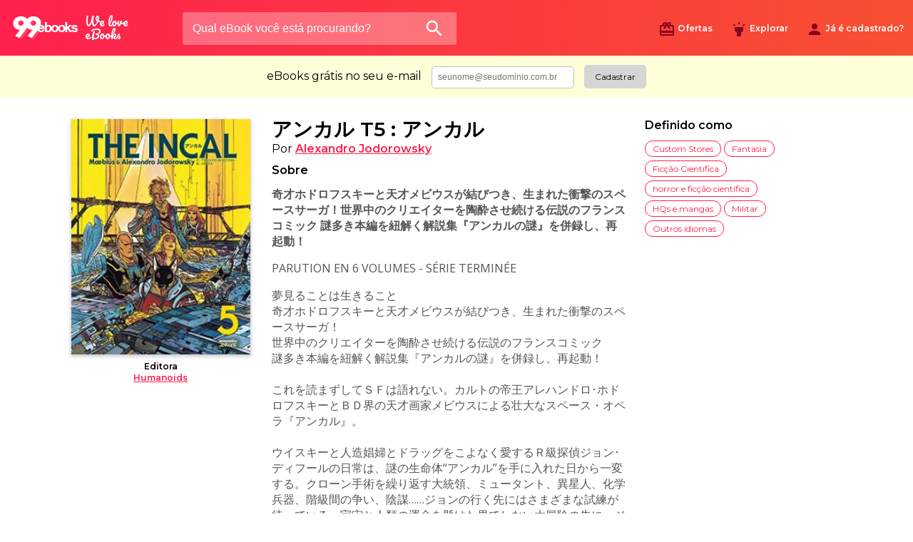

--- FILE ---
content_type: text/html; charset=UTF-8
request_url: https://br.99ebooks.net/download/%E3%82%A2%E3%83%B3%E3%82%AB%E3%83%AB-t5-%E3%82%A2%E3%83%B3%E3%82%AB%E3%83%AB/
body_size: 12677
content:
<!DOCTYPE html>
<html lang="pt-BR">
  <head>
    <meta charset="utf-8">
    <meta http-equiv="X-UA-Compatible" content="IE=edge">
    <meta name="viewport" content="width=device-width, initial-scale=1">
        <!--[if lt IE 9]>
      <script src="https://oss.maxcdn.com/html5shiv/3.7.3/html5shiv.min.js"></script>
      <script src="https://oss.maxcdn.com/respond/1.4.2/respond.min.js"></script>
    <![endif]-->
    <link href="https://fonts.googleapis.com/css?family=Pacifico|Open+Sans:300,300i,400,400i,600,600i,700,700i|Montserrat:400,600" rel="stylesheet">
    <link href="https://fonts.googleapis.com/icon?family=Material+Icons" rel="stylesheet">
    <link rel="apple-touch-icon" type="image/png" sizes="57x57" href="https://s3-us-west-2.amazonaws.com/99ebooks/wp-content/uploads/2015/09/01225320/apple-touch-icon-57x57.png" />
    <link rel="apple-touch-icon" type="image/png" sizes="60x60" href="https://s3-us-west-2.amazonaws.com/99ebooks/wp-content/uploads/2015/09/01225320/apple-touch-icon-60x60.png" />
    <link rel="apple-touch-icon" type="image/png" sizes="72x72" href="https://s3-us-west-2.amazonaws.com/99ebooks/wp-content/uploads/2015/09/01225320/apple-touch-icon-72x72.png" />
    <link rel="apple-touch-icon" type="image/png" sizes="76x76" href="https://s3-us-west-2.amazonaws.com/99ebooks/wp-content/uploads/2015/09/01225320/apple-touch-icon-76x76.png" />
    <link rel="apple-touch-icon" type="image/png" sizes="114x114" href="https://s3-us-west-2.amazonaws.com/99ebooks/wp-content/uploads/2015/09/01225320/apple-touch-icon-114x114.png" />
    <link rel="apple-touch-icon" type="image/png" sizes="120x120" href="https://s3-us-west-2.amazonaws.com/99ebooks/wp-content/uploads/2015/09/01225320/apple-touch-icon-120x120.png" />
    <link rel="apple-touch-icon" type="image/png" sizes="144x144" href="https://s3-us-west-2.amazonaws.com/99ebooks/wp-content/uploads/2015/09/01225320/apple-touch-icon-144x144.png" />
    <link rel="apple-touch-icon" type="image/png" sizes="152x152" href="https://s3-us-west-2.amazonaws.com/99ebooks/wp-content/uploads/2015/09/01225319/apple-touch-icon-152x152.png" />
    <link rel="apple-touch-icon" type="image/png" sizes="180x180" href="https://s3-us-west-2.amazonaws.com/99ebooks/wp-content/uploads/2015/09/01225319/apple-touch-icon-180x180.png" />
    <link rel="icon" type="image/png" sizes="192x192" href="https://s3-us-west-2.amazonaws.com/99ebooks/wp-content/uploads/2015/09/01225333/android-chrome-192x192.png" />
    <link rel="manifest" href="/manifest.json">
    <script src="https://cdn.onesignal.com/sdks/OneSignalSDK.js" async></script>
    <link rel='dns-prefetch' href='//ajax.googleapis.com' />
<link rel='dns-prefetch' href='//fonts.googleapis.com' />
<link rel='dns-prefetch' href='//facebook.com' />
<link rel='dns-prefetch' href='//static.99ebooks.net' />
<!-- Google Tag Manager -->
<script>(function(w,d,s,l,i){w[l]=w[l]||[];w[l].push({'gtm.start':
new Date().getTime(),event:'gtm.js'});var f=d.getElementsByTagName(s)[0],
j=d.createElement(s),dl=l!='dataLayer'?'&l='+l:'';j.async=true;j.src=
'https://www.googletagmanager.com/gtm.js?id='+i+dl;f.parentNode.insertBefore(j,f);
})(window,document,'script','dataLayer','GTM-KSQTQ7D');</script>
<!-- End Google Tag Manager -->
<meta name="msvalidate.01" content="752E4F7A0B28686C76082EFA0B5005F3" />
<meta name="verify-admitad" content="2f54b5591c" />
<script id="navegg" async="async" type="text/javascript" src="//tag.navdmp.com/tm39571.js"></script>
<script async='async' src='https://www.googletagservices.com/tag/js/gpt.js'></script>
<script>
  var googletag = googletag || {};
  googletag.cmd = googletag.cmd || [];
</script>

<script>
  googletag.cmd.push(function() {
    googletag.defineSlot('/99052013/SuperBanner99BR', [728, 90], 'div-gpt-ad-1491839157244-0').addService(googletag.pubads());
 googletag.defineSlot('/99052013/HalfBannerDownload', [[300, 50], [300, 75], [320, 50], [468, 60]], 'div-gpt-ad-1493233072707-0').addService(googletag.pubads());
googletag.pubads().enableSingleRequest();
    googletag.enableServices();
  });
</script>
<script async src="//pagead2.googlesyndication.com/pagead/js/adsbygoogle.js"></script>
<script>
     (adsbygoogle = window.adsbygoogle || []).push({
          google_ad_client: "ca-pub-3721696962746114",
          enable_page_level_ads: true
     });
</script>
    <meta name='robots' content='index, follow, max-image-preview:large, max-snippet:-1, max-video-preview:-1' />
	<style>img:is([sizes="auto" i], [sizes^="auto," i]) { contain-intrinsic-size: 3000px 1500px }</style>
	
	<!-- This site is optimized with the Yoast SEO plugin v26.8 - https://yoast.com/product/yoast-seo-wordpress/ -->
	<title>アンカル T5 : アンカル - PDF, Baixar eBook - 99ebooks</title>
	<meta name="description" content="Baixar o livro (eBook) アンカル T5 : アンカル em pdf, ePub, Mobi e outros formatos. Baixar livros on-line é no 99eBooks! Atualizado em 2017." />
	<link rel="canonical" href="https://br.99ebooks.net/download/アンカル-t5-アンカル/" />
	<meta property="og:locale" content="pt_BR" />
	<meta property="og:type" content="article" />
	<meta property="og:title" content="アンカル T5 : アンカル - PDF, Baixar eBook - 99ebooks" />
	<meta property="og:description" content="Baixar o livro (eBook) アンカル T5 : アンカル em pdf, ePub, Mobi e outros formatos. Baixar livros on-line é no 99eBooks! Atualizado em 2017." />
	<meta property="og:url" content="https://br.99ebooks.net/download/アンカル-t5-アンカル/" />
	<meta property="og:site_name" content="99ebooks" />
	<meta property="article:publisher" content="http://www.facebook.com/99ebooks.net" />
	<meta property="og:image" content="https://br.99ebooks.net/wp-content/uploads/2017/05/61o6qS6VbNL.jpg" />
	<meta property="og:image:width" content="380" />
	<meta property="og:image:height" content="500" />
	<meta property="og:image:type" content="image/jpeg" />
	<meta name="twitter:card" content="summary_large_image" />
	<meta name="twitter:site" content="@99ebooksNet" />
	<script type="application/ld+json" class="yoast-schema-graph">{"@context":"https://schema.org","@graph":[{"@type":"WebPage","@id":"https://br.99ebooks.net/download/%e3%82%a2%e3%83%b3%e3%82%ab%e3%83%ab-t5-%e3%82%a2%e3%83%b3%e3%82%ab%e3%83%ab/","url":"https://br.99ebooks.net/download/%e3%82%a2%e3%83%b3%e3%82%ab%e3%83%ab-t5-%e3%82%a2%e3%83%b3%e3%82%ab%e3%83%ab/","name":"アンカル T5 : アンカル - PDF, Baixar eBook - 99ebooks","isPartOf":{"@id":"https://br.99ebooks.net/#website"},"primaryImageOfPage":{"@id":"https://br.99ebooks.net/download/%e3%82%a2%e3%83%b3%e3%82%ab%e3%83%ab-t5-%e3%82%a2%e3%83%b3%e3%82%ab%e3%83%ab/#primaryimage"},"image":{"@id":"https://br.99ebooks.net/download/%e3%82%a2%e3%83%b3%e3%82%ab%e3%83%ab-t5-%e3%82%a2%e3%83%b3%e3%82%ab%e3%83%ab/#primaryimage"},"thumbnailUrl":"https://br.99ebooks.net/wp-content/uploads/2017/05/61o6qS6VbNL.jpg","datePublished":"2017-05-17T04:51:57+00:00","description":"Baixar o livro (eBook) アンカル T5 : アンカル em pdf, ePub, Mobi e outros formatos. Baixar livros on-line é no 99eBooks! Atualizado em 2017.","breadcrumb":{"@id":"https://br.99ebooks.net/download/%e3%82%a2%e3%83%b3%e3%82%ab%e3%83%ab-t5-%e3%82%a2%e3%83%b3%e3%82%ab%e3%83%ab/#breadcrumb"},"inLanguage":"pt-BR","potentialAction":[{"@type":"ReadAction","target":["https://br.99ebooks.net/download/%e3%82%a2%e3%83%b3%e3%82%ab%e3%83%ab-t5-%e3%82%a2%e3%83%b3%e3%82%ab%e3%83%ab/"]}]},{"@type":"ImageObject","inLanguage":"pt-BR","@id":"https://br.99ebooks.net/download/%e3%82%a2%e3%83%b3%e3%82%ab%e3%83%ab-t5-%e3%82%a2%e3%83%b3%e3%82%ab%e3%83%ab/#primaryimage","url":"https://br.99ebooks.net/wp-content/uploads/2017/05/61o6qS6VbNL.jpg","contentUrl":"https://br.99ebooks.net/wp-content/uploads/2017/05/61o6qS6VbNL.jpg","width":380,"height":500},{"@type":"BreadcrumbList","@id":"https://br.99ebooks.net/download/%e3%82%a2%e3%83%b3%e3%82%ab%e3%83%ab-t5-%e3%82%a2%e3%83%b3%e3%82%ab%e3%83%ab/#breadcrumb","itemListElement":[{"@type":"ListItem","position":1,"name":"Início","item":"https://br.99ebooks.net/"},{"@type":"ListItem","position":2,"name":"eBooks","item":"https://br.99ebooks.net/ebooks/"},{"@type":"ListItem","position":3,"name":"アンカル T5 : アンカル"}]},{"@type":"WebSite","@id":"https://br.99ebooks.net/#website","url":"https://br.99ebooks.net/","name":"99ebooks","description":"","potentialAction":[{"@type":"SearchAction","target":{"@type":"EntryPoint","urlTemplate":"https://br.99ebooks.net/?s={search_term_string}"},"query-input":{"@type":"PropertyValueSpecification","valueRequired":true,"valueName":"search_term_string"}}],"inLanguage":"pt-BR"}]}</script>
	<!-- / Yoast SEO plugin. -->


<link rel="alternate" type="application/rss+xml" title="Feed para 99ebooks &raquo;" href="https://br.99ebooks.net/feed/" />
<link rel="alternate" type="application/rss+xml" title="Feed de comentários para 99ebooks &raquo;" href="https://br.99ebooks.net/comments/feed/" />
<link rel="alternate" type="application/rss+xml" title="Feed de comentários para 99ebooks &raquo; アンカル T5 : アンカル" href="https://br.99ebooks.net/download/%e3%82%a2%e3%83%b3%e3%82%ab%e3%83%ab-t5-%e3%82%a2%e3%83%b3%e3%82%ab%e3%83%ab/feed/" />
<script type="text/javascript">
/* <![CDATA[ */
window._wpemojiSettings = {"baseUrl":"https:\/\/s.w.org\/images\/core\/emoji\/16.0.1\/72x72\/","ext":".png","svgUrl":"https:\/\/s.w.org\/images\/core\/emoji\/16.0.1\/svg\/","svgExt":".svg","source":{"concatemoji":"https:\/\/br.99ebooks.net\/wp-includes\/js\/wp-emoji-release.min.js?ver=6.8.3"}};
/*! This file is auto-generated */
!function(s,n){var o,i,e;function c(e){try{var t={supportTests:e,timestamp:(new Date).valueOf()};sessionStorage.setItem(o,JSON.stringify(t))}catch(e){}}function p(e,t,n){e.clearRect(0,0,e.canvas.width,e.canvas.height),e.fillText(t,0,0);var t=new Uint32Array(e.getImageData(0,0,e.canvas.width,e.canvas.height).data),a=(e.clearRect(0,0,e.canvas.width,e.canvas.height),e.fillText(n,0,0),new Uint32Array(e.getImageData(0,0,e.canvas.width,e.canvas.height).data));return t.every(function(e,t){return e===a[t]})}function u(e,t){e.clearRect(0,0,e.canvas.width,e.canvas.height),e.fillText(t,0,0);for(var n=e.getImageData(16,16,1,1),a=0;a<n.data.length;a++)if(0!==n.data[a])return!1;return!0}function f(e,t,n,a){switch(t){case"flag":return n(e,"\ud83c\udff3\ufe0f\u200d\u26a7\ufe0f","\ud83c\udff3\ufe0f\u200b\u26a7\ufe0f")?!1:!n(e,"\ud83c\udde8\ud83c\uddf6","\ud83c\udde8\u200b\ud83c\uddf6")&&!n(e,"\ud83c\udff4\udb40\udc67\udb40\udc62\udb40\udc65\udb40\udc6e\udb40\udc67\udb40\udc7f","\ud83c\udff4\u200b\udb40\udc67\u200b\udb40\udc62\u200b\udb40\udc65\u200b\udb40\udc6e\u200b\udb40\udc67\u200b\udb40\udc7f");case"emoji":return!a(e,"\ud83e\udedf")}return!1}function g(e,t,n,a){var r="undefined"!=typeof WorkerGlobalScope&&self instanceof WorkerGlobalScope?new OffscreenCanvas(300,150):s.createElement("canvas"),o=r.getContext("2d",{willReadFrequently:!0}),i=(o.textBaseline="top",o.font="600 32px Arial",{});return e.forEach(function(e){i[e]=t(o,e,n,a)}),i}function t(e){var t=s.createElement("script");t.src=e,t.defer=!0,s.head.appendChild(t)}"undefined"!=typeof Promise&&(o="wpEmojiSettingsSupports",i=["flag","emoji"],n.supports={everything:!0,everythingExceptFlag:!0},e=new Promise(function(e){s.addEventListener("DOMContentLoaded",e,{once:!0})}),new Promise(function(t){var n=function(){try{var e=JSON.parse(sessionStorage.getItem(o));if("object"==typeof e&&"number"==typeof e.timestamp&&(new Date).valueOf()<e.timestamp+604800&&"object"==typeof e.supportTests)return e.supportTests}catch(e){}return null}();if(!n){if("undefined"!=typeof Worker&&"undefined"!=typeof OffscreenCanvas&&"undefined"!=typeof URL&&URL.createObjectURL&&"undefined"!=typeof Blob)try{var e="postMessage("+g.toString()+"("+[JSON.stringify(i),f.toString(),p.toString(),u.toString()].join(",")+"));",a=new Blob([e],{type:"text/javascript"}),r=new Worker(URL.createObjectURL(a),{name:"wpTestEmojiSupports"});return void(r.onmessage=function(e){c(n=e.data),r.terminate(),t(n)})}catch(e){}c(n=g(i,f,p,u))}t(n)}).then(function(e){for(var t in e)n.supports[t]=e[t],n.supports.everything=n.supports.everything&&n.supports[t],"flag"!==t&&(n.supports.everythingExceptFlag=n.supports.everythingExceptFlag&&n.supports[t]);n.supports.everythingExceptFlag=n.supports.everythingExceptFlag&&!n.supports.flag,n.DOMReady=!1,n.readyCallback=function(){n.DOMReady=!0}}).then(function(){return e}).then(function(){var e;n.supports.everything||(n.readyCallback(),(e=n.source||{}).concatemoji?t(e.concatemoji):e.wpemoji&&e.twemoji&&(t(e.twemoji),t(e.wpemoji)))}))}((window,document),window._wpemojiSettings);
/* ]]> */
</script>
<style id='wp-emoji-styles-inline-css' type='text/css'>

	img.wp-smiley, img.emoji {
		display: inline !important;
		border: none !important;
		box-shadow: none !important;
		height: 1em !important;
		width: 1em !important;
		margin: 0 0.07em !important;
		vertical-align: -0.1em !important;
		background: none !important;
		padding: 0 !important;
	}
</style>
<link rel='stylesheet' id='wp-block-library-css' href='https://br.99ebooks.net/wp-includes/css/dist/block-library/style.min.css?ver=6.8.3' type='text/css' media='all' />
<style id='classic-theme-styles-inline-css' type='text/css'>
/*! This file is auto-generated */
.wp-block-button__link{color:#fff;background-color:#32373c;border-radius:9999px;box-shadow:none;text-decoration:none;padding:calc(.667em + 2px) calc(1.333em + 2px);font-size:1.125em}.wp-block-file__button{background:#32373c;color:#fff;text-decoration:none}
</style>
<style id='elasticpress-related-posts-style-inline-css' type='text/css'>
.editor-styles-wrapper .wp-block-elasticpress-related-posts ul,.wp-block-elasticpress-related-posts ul{list-style-type:none;padding:0}.editor-styles-wrapper .wp-block-elasticpress-related-posts ul li a>div{display:inline}

</style>
<style id='global-styles-inline-css' type='text/css'>
:root{--wp--preset--aspect-ratio--square: 1;--wp--preset--aspect-ratio--4-3: 4/3;--wp--preset--aspect-ratio--3-4: 3/4;--wp--preset--aspect-ratio--3-2: 3/2;--wp--preset--aspect-ratio--2-3: 2/3;--wp--preset--aspect-ratio--16-9: 16/9;--wp--preset--aspect-ratio--9-16: 9/16;--wp--preset--color--black: #000000;--wp--preset--color--cyan-bluish-gray: #abb8c3;--wp--preset--color--white: #ffffff;--wp--preset--color--pale-pink: #f78da7;--wp--preset--color--vivid-red: #cf2e2e;--wp--preset--color--luminous-vivid-orange: #ff6900;--wp--preset--color--luminous-vivid-amber: #fcb900;--wp--preset--color--light-green-cyan: #7bdcb5;--wp--preset--color--vivid-green-cyan: #00d084;--wp--preset--color--pale-cyan-blue: #8ed1fc;--wp--preset--color--vivid-cyan-blue: #0693e3;--wp--preset--color--vivid-purple: #9b51e0;--wp--preset--gradient--vivid-cyan-blue-to-vivid-purple: linear-gradient(135deg,rgba(6,147,227,1) 0%,rgb(155,81,224) 100%);--wp--preset--gradient--light-green-cyan-to-vivid-green-cyan: linear-gradient(135deg,rgb(122,220,180) 0%,rgb(0,208,130) 100%);--wp--preset--gradient--luminous-vivid-amber-to-luminous-vivid-orange: linear-gradient(135deg,rgba(252,185,0,1) 0%,rgba(255,105,0,1) 100%);--wp--preset--gradient--luminous-vivid-orange-to-vivid-red: linear-gradient(135deg,rgba(255,105,0,1) 0%,rgb(207,46,46) 100%);--wp--preset--gradient--very-light-gray-to-cyan-bluish-gray: linear-gradient(135deg,rgb(238,238,238) 0%,rgb(169,184,195) 100%);--wp--preset--gradient--cool-to-warm-spectrum: linear-gradient(135deg,rgb(74,234,220) 0%,rgb(151,120,209) 20%,rgb(207,42,186) 40%,rgb(238,44,130) 60%,rgb(251,105,98) 80%,rgb(254,248,76) 100%);--wp--preset--gradient--blush-light-purple: linear-gradient(135deg,rgb(255,206,236) 0%,rgb(152,150,240) 100%);--wp--preset--gradient--blush-bordeaux: linear-gradient(135deg,rgb(254,205,165) 0%,rgb(254,45,45) 50%,rgb(107,0,62) 100%);--wp--preset--gradient--luminous-dusk: linear-gradient(135deg,rgb(255,203,112) 0%,rgb(199,81,192) 50%,rgb(65,88,208) 100%);--wp--preset--gradient--pale-ocean: linear-gradient(135deg,rgb(255,245,203) 0%,rgb(182,227,212) 50%,rgb(51,167,181) 100%);--wp--preset--gradient--electric-grass: linear-gradient(135deg,rgb(202,248,128) 0%,rgb(113,206,126) 100%);--wp--preset--gradient--midnight: linear-gradient(135deg,rgb(2,3,129) 0%,rgb(40,116,252) 100%);--wp--preset--font-size--small: 13px;--wp--preset--font-size--medium: 20px;--wp--preset--font-size--large: 36px;--wp--preset--font-size--x-large: 42px;--wp--preset--spacing--20: 0.44rem;--wp--preset--spacing--30: 0.67rem;--wp--preset--spacing--40: 1rem;--wp--preset--spacing--50: 1.5rem;--wp--preset--spacing--60: 2.25rem;--wp--preset--spacing--70: 3.38rem;--wp--preset--spacing--80: 5.06rem;--wp--preset--shadow--natural: 6px 6px 9px rgba(0, 0, 0, 0.2);--wp--preset--shadow--deep: 12px 12px 50px rgba(0, 0, 0, 0.4);--wp--preset--shadow--sharp: 6px 6px 0px rgba(0, 0, 0, 0.2);--wp--preset--shadow--outlined: 6px 6px 0px -3px rgba(255, 255, 255, 1), 6px 6px rgba(0, 0, 0, 1);--wp--preset--shadow--crisp: 6px 6px 0px rgba(0, 0, 0, 1);}:where(.is-layout-flex){gap: 0.5em;}:where(.is-layout-grid){gap: 0.5em;}body .is-layout-flex{display: flex;}.is-layout-flex{flex-wrap: wrap;align-items: center;}.is-layout-flex > :is(*, div){margin: 0;}body .is-layout-grid{display: grid;}.is-layout-grid > :is(*, div){margin: 0;}:where(.wp-block-columns.is-layout-flex){gap: 2em;}:where(.wp-block-columns.is-layout-grid){gap: 2em;}:where(.wp-block-post-template.is-layout-flex){gap: 1.25em;}:where(.wp-block-post-template.is-layout-grid){gap: 1.25em;}.has-black-color{color: var(--wp--preset--color--black) !important;}.has-cyan-bluish-gray-color{color: var(--wp--preset--color--cyan-bluish-gray) !important;}.has-white-color{color: var(--wp--preset--color--white) !important;}.has-pale-pink-color{color: var(--wp--preset--color--pale-pink) !important;}.has-vivid-red-color{color: var(--wp--preset--color--vivid-red) !important;}.has-luminous-vivid-orange-color{color: var(--wp--preset--color--luminous-vivid-orange) !important;}.has-luminous-vivid-amber-color{color: var(--wp--preset--color--luminous-vivid-amber) !important;}.has-light-green-cyan-color{color: var(--wp--preset--color--light-green-cyan) !important;}.has-vivid-green-cyan-color{color: var(--wp--preset--color--vivid-green-cyan) !important;}.has-pale-cyan-blue-color{color: var(--wp--preset--color--pale-cyan-blue) !important;}.has-vivid-cyan-blue-color{color: var(--wp--preset--color--vivid-cyan-blue) !important;}.has-vivid-purple-color{color: var(--wp--preset--color--vivid-purple) !important;}.has-black-background-color{background-color: var(--wp--preset--color--black) !important;}.has-cyan-bluish-gray-background-color{background-color: var(--wp--preset--color--cyan-bluish-gray) !important;}.has-white-background-color{background-color: var(--wp--preset--color--white) !important;}.has-pale-pink-background-color{background-color: var(--wp--preset--color--pale-pink) !important;}.has-vivid-red-background-color{background-color: var(--wp--preset--color--vivid-red) !important;}.has-luminous-vivid-orange-background-color{background-color: var(--wp--preset--color--luminous-vivid-orange) !important;}.has-luminous-vivid-amber-background-color{background-color: var(--wp--preset--color--luminous-vivid-amber) !important;}.has-light-green-cyan-background-color{background-color: var(--wp--preset--color--light-green-cyan) !important;}.has-vivid-green-cyan-background-color{background-color: var(--wp--preset--color--vivid-green-cyan) !important;}.has-pale-cyan-blue-background-color{background-color: var(--wp--preset--color--pale-cyan-blue) !important;}.has-vivid-cyan-blue-background-color{background-color: var(--wp--preset--color--vivid-cyan-blue) !important;}.has-vivid-purple-background-color{background-color: var(--wp--preset--color--vivid-purple) !important;}.has-black-border-color{border-color: var(--wp--preset--color--black) !important;}.has-cyan-bluish-gray-border-color{border-color: var(--wp--preset--color--cyan-bluish-gray) !important;}.has-white-border-color{border-color: var(--wp--preset--color--white) !important;}.has-pale-pink-border-color{border-color: var(--wp--preset--color--pale-pink) !important;}.has-vivid-red-border-color{border-color: var(--wp--preset--color--vivid-red) !important;}.has-luminous-vivid-orange-border-color{border-color: var(--wp--preset--color--luminous-vivid-orange) !important;}.has-luminous-vivid-amber-border-color{border-color: var(--wp--preset--color--luminous-vivid-amber) !important;}.has-light-green-cyan-border-color{border-color: var(--wp--preset--color--light-green-cyan) !important;}.has-vivid-green-cyan-border-color{border-color: var(--wp--preset--color--vivid-green-cyan) !important;}.has-pale-cyan-blue-border-color{border-color: var(--wp--preset--color--pale-cyan-blue) !important;}.has-vivid-cyan-blue-border-color{border-color: var(--wp--preset--color--vivid-cyan-blue) !important;}.has-vivid-purple-border-color{border-color: var(--wp--preset--color--vivid-purple) !important;}.has-vivid-cyan-blue-to-vivid-purple-gradient-background{background: var(--wp--preset--gradient--vivid-cyan-blue-to-vivid-purple) !important;}.has-light-green-cyan-to-vivid-green-cyan-gradient-background{background: var(--wp--preset--gradient--light-green-cyan-to-vivid-green-cyan) !important;}.has-luminous-vivid-amber-to-luminous-vivid-orange-gradient-background{background: var(--wp--preset--gradient--luminous-vivid-amber-to-luminous-vivid-orange) !important;}.has-luminous-vivid-orange-to-vivid-red-gradient-background{background: var(--wp--preset--gradient--luminous-vivid-orange-to-vivid-red) !important;}.has-very-light-gray-to-cyan-bluish-gray-gradient-background{background: var(--wp--preset--gradient--very-light-gray-to-cyan-bluish-gray) !important;}.has-cool-to-warm-spectrum-gradient-background{background: var(--wp--preset--gradient--cool-to-warm-spectrum) !important;}.has-blush-light-purple-gradient-background{background: var(--wp--preset--gradient--blush-light-purple) !important;}.has-blush-bordeaux-gradient-background{background: var(--wp--preset--gradient--blush-bordeaux) !important;}.has-luminous-dusk-gradient-background{background: var(--wp--preset--gradient--luminous-dusk) !important;}.has-pale-ocean-gradient-background{background: var(--wp--preset--gradient--pale-ocean) !important;}.has-electric-grass-gradient-background{background: var(--wp--preset--gradient--electric-grass) !important;}.has-midnight-gradient-background{background: var(--wp--preset--gradient--midnight) !important;}.has-small-font-size{font-size: var(--wp--preset--font-size--small) !important;}.has-medium-font-size{font-size: var(--wp--preset--font-size--medium) !important;}.has-large-font-size{font-size: var(--wp--preset--font-size--large) !important;}.has-x-large-font-size{font-size: var(--wp--preset--font-size--x-large) !important;}
:where(.wp-block-post-template.is-layout-flex){gap: 1.25em;}:where(.wp-block-post-template.is-layout-grid){gap: 1.25em;}
:where(.wp-block-columns.is-layout-flex){gap: 2em;}:where(.wp-block-columns.is-layout-grid){gap: 2em;}
:root :where(.wp-block-pullquote){font-size: 1.5em;line-height: 1.6;}
</style>
<link rel='stylesheet' id='contact-form-7-css' href='https://br.99ebooks.net/wp-content/plugins/contact-form-7/includes/css/styles.css?ver=6.1.4' type='text/css' media='all' />
<link rel='stylesheet' id='ep_general_styles-css' href='https://br.99ebooks.net/wp-content/plugins/elasticpress/dist/css/general-styles.css?ver=66295efe92a630617c00' type='text/css' media='all' />
<link rel='stylesheet' id='main-css' href='https://br.99ebooks.net/wp-content/themes/99ebooks-seventeen-edition/css/app.css?ver=5.5.1' type='text/css' media='all' />
<link rel='stylesheet' id='elasticpress-facets-css' href='https://br.99ebooks.net/wp-content/plugins/elasticpress/dist/css/facets-styles.css?ver=e96caca972beab457d95' type='text/css' media='all' />
<link rel="https://api.w.org/" href="https://br.99ebooks.net/wp-json/" /><link rel="EditURI" type="application/rsd+xml" title="RSD" href="https://br.99ebooks.net/xmlrpc.php?rsd" />
<meta name="generator" content="WordPress 6.8.3" />
<link rel='shortlink' href='https://br.99ebooks.net/?p=1033630' />
<link rel="alternate" title="oEmbed (JSON)" type="application/json+oembed" href="https://br.99ebooks.net/wp-json/oembed/1.0/embed?url=https%3A%2F%2Fbr.99ebooks.net%2Fdownload%2F%25e3%2582%25a2%25e3%2583%25b3%25e3%2582%25ab%25e3%2583%25ab-t5-%25e3%2582%25a2%25e3%2583%25b3%25e3%2582%25ab%25e3%2583%25ab%2F" />
<link rel="alternate" title="oEmbed (XML)" type="text/xml+oembed" href="https://br.99ebooks.net/wp-json/oembed/1.0/embed?url=https%3A%2F%2Fbr.99ebooks.net%2Fdownload%2F%25e3%2582%25a2%25e3%2583%25b3%25e3%2582%25ab%25e3%2583%25ab-t5-%25e3%2582%25a2%25e3%2583%25b3%25e3%2582%25ab%25e3%2583%25ab%2F&#038;format=xml" />
<link rel="icon" type="image/png" sizes="16x16" href="" />
<link rel="icon" type="image/png" sizes="32x32" href="" />
<link rel="icon" type="image/png" sizes="96x96" href="" />
<link rel="apple-touch-icon" type="image/png" sizes="57x57" href="https://99ebooks.s3.us-west-2.amazonaws.com/wp-content/uploads/2015/09/01225320/apple-touch-icon-57x57.png" />
<link rel="apple-touch-icon" type="image/png" sizes="60x60" href="https://99ebooks.s3.us-west-2.amazonaws.com/wp-content/uploads/2015/09/01225320/apple-touch-icon-60x60.png" />
<link rel="apple-touch-icon" type="image/png" sizes="72x72" href="https://99ebooks.s3.us-west-2.amazonaws.com/wp-content/uploads/2015/09/01225320/apple-touch-icon-72x72.png" />
<link rel="apple-touch-icon" type="image/png" sizes="76x76" href="https://99ebooks.s3.us-west-2.amazonaws.com/wp-content/uploads/2015/09/01225320/apple-touch-icon-76x76.png" />
<link rel="apple-touch-icon" type="image/png" sizes="114x114" href="https://99ebooks.s3.us-west-2.amazonaws.com/wp-content/uploads/2015/09/01225320/apple-touch-icon-114x114.png" />
<link rel="apple-touch-icon" type="image/png" sizes="120x120" href="https://99ebooks.s3.us-west-2.amazonaws.com/wp-content/uploads/2015/09/01225320/apple-touch-icon-120x120.png" />
<link rel="apple-touch-icon" type="image/png" sizes="144x144" href="https://99ebooks.s3.us-west-2.amazonaws.com/wp-content/uploads/2015/09/01225320/apple-touch-icon-144x144.png" />
<link rel="apple-touch-icon" type="image/png" sizes="152x152" href="https://99ebooks.s3.us-west-2.amazonaws.com/wp-content/uploads/2015/09/01225319/apple-touch-icon-152x152.png" />
<link rel="apple-touch-icon" type="image/png" sizes="180x180" href="https://99ebooks.s3.us-west-2.amazonaws.com/wp-content/uploads/2015/09/01225319/apple-touch-icon-180x180.png" />
<meta name="theme-color" content="">
<link rel="icon" type="image/png" sizes="192x192" href="https://99ebooks.s3.us-west-2.amazonaws.com/wp-content/uploads/2015/09/01225333/android-chrome-192x192.png" />
<link rel="manifest" href="http://99ebooks.net/wp-content/uploads/2015/09/manifest.json" />
<meta name="msapplication-TileColor" content="#ff204e">
<meta name="msapplication-TileImage" content="https://99ebooks.s3.us-west-2.amazonaws.com/wp-content/uploads/2015/09/01225435/mstile-144x144.png">
<meta name="msapplication-config" content="http://99ebooks.net/wp-content/uploads/2015/09/browserconfig.xml">
    <script type="application/ld+json">
    {
      "@context":  "http://schema.org/",
      "@id": "#ebook",
      "@type": "Book",
      "name": "アンカル T5 : アンカル",
      "author": "Alexandro Jodorowsky",
    	"genre": "https://br.99ebooks.net/custom-stores/",    	    	"image": "https://br.99ebooks.net/wp-content/uploads/2017/05/61o6qS6VbNL.jpg"
    	    }
    </script>
        <script>
      (function(i,s,o,g,r,a,m){i['GoogleAnalyticsObject']=r;i[r]=i[r]||function(){
      (i[r].q=i[r].q||[]).push(arguments)},i[r].l=1*new Date();a=s.createElement(o),
      m=s.getElementsByTagName(o)[0];a.async=1;a.src=g;m.parentNode.insertBefore(a,m)
      })(window,document,'script','https://www.google-analytics.com/analytics.js','ga');
      ga('create', 'UA-67014531-1', 'auto');
      ga('send', 'pageview');
    </script>
		<div id="fb-root"></div>
		<script>(function(d, s, id) {
			var js, fjs = d.getElementsByTagName(s)[0];
			if (d.getElementById(id)) return;
			js = d.createElement(s); js.id = id;
			js.src = "//connect.facebook.net/pt_BR/sdk.js#xfbml=1&version=v2.6&appId=471999902960700";
			fjs.parentNode.insertBefore(js, fjs);
		}(document, 'script', 'facebook-jssdk'));</script>
  </head>
  <body>
<header class="topbar">
  <div class="corner">
  <a href="https://br.99ebooks.net" class="brand"><span class="logo">99eBooks</span> <span class="slogan"><span class="we-love">We love</span> eBooks</span></a>
</div>
  <div class="center">
  <form method="get" class="search-form" action="https://br.99ebooks.net">
    <input type="search" data-focus-event="search-field" autocomplete="off" data-toggle="autocomplete" data-autocomplete-list="#autocomplete-results" data-autocomplete-url="https://search.99ebooks.net/br/" data-autocomplete-more-resuts="Mais resultados de busca" name="s" class="input" placeholder="Qual eBook você está procurando?">
    <button type="submit" class="btn"><i class="icon">search</i></button>
    <ul class="autocomplete-list" id="autocomplete-results"></ul>
  </form>
</div>
  <ul class="menu -right">
  <li><a  href="https://br.99ebooks.net/ebook-deal/"><i class="icon">&#xE8F6;</i> Ofertas</a></li>
  <li><a href="https://br.99ebooks.net/directory/"><i class="icon">&#xE25F;</i> Explorar</a></li>
      <li><a href="https://br.99ebooks.net/login/?ref=topbar"><i class="icon">&#xE7FD;</i> Já é cadastrado?</a></li>
  </ul>
</header>
<div class="top-warning">
  <form method="get" action="https://br.99ebooks.net/signup/">
    <div class="form-group -inline">
      <label class="-lg">eBooks grátis no seu e-mail</label>
      <input type="email" class="input" name="email" placeholder="seunome@seudominio.com.br">
      <button class="btn -primary -sm" data-track-event="true" data-campaign="SignUpButton" data-action="click" data-value="topbar">Cadastrar</button>
    </div>
  </form>
</div>

<section class="block -w-top-margin">
  <div class="ebook-display">
    <div class="side">
      <div class="image">
        	<img onerror="this.setAttribute('class', 'fake-thumb -img-broken')" data-original="https://br.99ebooks.net/wp-content/uploads/2017/05/61o6qS6VbNL-228x300.jpg" data-title="アンカル T5 : アンカル" alt="Baixar アンカル T5 : アンカル pdf, epub, eBook">	      </div>
            <div class="publisher">
        <span class='label'>Editora</span><a href="https://br.99ebooks.net/editor/humanoids/" rel="tag">Humanoids</a>      </div>
            
    </div>
    <div class="content">

      <h1 class="title -lg -no-margin">アンカル T5 : アンカル</h1>
      <span class="author">Por <a href="https://br.99ebooks.net/by/alexandro-jodorowsky/">Alexandro Jodorowsky</a></span>      <div class="addthis_inline_share_toolbox" style="margin-top: 10px;"></div>
            

            <h2 class="title">Sobre</h2>

      <div class="entry">
        <p><b>奇才ホドロフスキーと天才メビウスが結びつき、生まれた衝撃のスペースサーガ！世界中のクリエイターを陶酔させ続ける伝説のフランスコミック 謎多き本編を紐解く解説集『アンカルの謎』を併録し、再起動！</b></p><p>PARUTION EN 6 VOLUMES - SÉRIE TERMINÉE</p><p>夢見ることは生きること<br />奇才ホドロフスキーと天才メビウスが結びつき、生まれた衝撃のスペースサーガ！<br />世界中のクリエイターを陶酔させ続ける伝説のフランスコミック<br />謎多き本編を紐解く解説集『アンカルの謎』を併録し、再起動！<br /><br />これを読まずしてＳＦは語れない。カルトの帝王アレハンドロ･ホドロフスキーとＢＤ界の天才画家メビウスによる壮大なスペース・オペラ『アンカル』。<br /><br />ウイスキーと人造娼婦とドラッグをこよなく愛するＲ級探偵ジョン･ディフールの日常は、謎の生命体“アンカル”を手に入れた日から一変する。クローン手術を繰り返す大統領、ミュータント、異星人、化学兵器、階級間の争い、陰謀……ジョンの行く先にはさまざまな試練が待っている。宇宙と人類の運命を懸けた果てしない大冒険の先に、ジョンが見たものとは？アンカルとは何なのか？人はどこから来て、どこへ行くのか？<br /><br />ホドロフスキーの哲学とメビウスのアートが生み出した、世界的ベストセラー！</p>      </div>
      
      
      <a href="https://br.99ebooks.net/r/1033630/MTc2OTA5OTI4Nw==" class="download" rel="nofollow" target="_blank"><i class="icon">&#xE2C4;</i> <span class="text">Baixar eBook</span></a>
      <span class="download-warning"><i class="icon">&#xE876;</i> <b>Link atualizado em 2017</b><br />Talvez você seja redirecionado para outro site</span>
      
<form class="action-form" action="https://br.99ebooks.net/signup/">
  <div class="form-holder">
    <div class="form-group">
      <label class="-highlight">Novos eBooks no seu e-mail</label>
      <input type="email" class="input" name="email" placeholder="youremail@domain.com" />
    </div>
    <button type="submit" class="btn -primary -outline -sm">Cadastrar</button>
  </div>
</form>

            <div class="fb-like" data-href="https://www.facebook.com/99ebooks.net" data-layout="standard" data-action="like" data-size="small" data-show-faces="true" data-share="true"></div>
          </div>

    <div class="corner">
      <h2 class="title">Definido como</h2>
      <ul class="tags-list">
                  <li><a href="https://br.99ebooks.net/custom-stores/">Custom Stores</a></li>
                  <li><a href="https://br.99ebooks.net/fantasia/">Fantasia</a></li>
                  <li><a href="https://br.99ebooks.net/ficcao-cientifica/">Ficção Científica</a></li>
                  <li><a href="https://br.99ebooks.net/horror-e-ficcao-cientifica/">horror e ficção científica</a></li>
                  <li><a href="https://br.99ebooks.net/hqs-e-mangas/">HQs e mangás</a></li>
                  <li><a href="https://br.99ebooks.net/militar/">Militar</a></li>
                  <li><a href="https://br.99ebooks.net/outros-idiomas/">Outros idiomas</a></li>
              </ul>
              <div data-toggle="compare-widget" data-title-section="Mais fontes" data-region="BR" data-title="アンカル T5 : アンカル" data-author="Alexandro Jodorowsky"></div>
    </div>

  </div>
</section>

<script>
      ga('set', 'dimension1', 'Alexandro Jodorowsky');
    ga('set', 'dimension2', 'Custom Stores');
</script>


<section class="block">
  <header class="header">
    <h3 class="title -sm">eBooks por Alexandro Jodorowsky</h3>
    <a href="https://br.99ebooks.net/by/alexandro-jodorowsky/" class="action">Página do autor<i class="icon">&#xE315;</i></a>
  </header>
  <ul class="ebooks-grid">
    <li class="item">
  <div class="thumb">
          <div class="bg lazy-bg" data-original="https://br.99ebooks.net/wp-content/uploads/2017/05/51LmVsB2BD3L-150x150.jpg"></div>
        <a href="https://br.99ebooks.net/download/%e3%82%a2%e3%83%a9%e3%83%b3%e3%83%bb%e3%83%9e%e3%83%b3%e3%82%b8%e3%82%a7%e3%83%ab%e6%b0%8f%e3%81%ae%e3%82%b9%e3%82%ad%e3%82%be%e3%81%aa%e5%86%92%e9%99%ba-%e5%b7%bb1/">	<img onerror="this.setAttribute('class', 'fake-thumb -img-broken')" data-original="https://br.99ebooks.net/wp-content/uploads/2017/05/51LmVsB2BD3L-233x300.jpg" data-title="アラン・マンジェル氏のスキゾな冒険 巻1" alt="Baixar アラン・マンジェル氏のスキゾな冒険 巻1 pdf, epub, eBook">	</a>
  </div>
  <div class="content">
    <h3 class="title"><a href="https://br.99ebooks.net/download/%e3%82%a2%e3%83%a9%e3%83%b3%e3%83%bb%e3%83%9e%e3%83%b3%e3%82%b8%e3%82%a7%e3%83%ab%e6%b0%8f%e3%81%ae%e3%82%b9%e3%82%ad%e3%82%be%e3%81%aa%e5%86%92%e9%99%ba-%e5%b7%bb1/" title="Baixar eBook アラン・マンジェル氏のスキゾな冒険 巻1">アラン・マンジェル氏のスキゾな冒険 巻1</a></h3>
    <span class="author">Por <a href="https://br.99ebooks.net/by/alexandro-jodorowsky/" rel="tag">Alexandro Jodorowsky</a></span>
  </div>
</li>
<li class="item">
  <div class="thumb">
          <div class="bg lazy-bg" data-original="https://br.99ebooks.net/wp-content/uploads/2017/05/51Xe-Lw-4fL-150x150.jpg"></div>
        <a href="https://br.99ebooks.net/download/%e3%82%a2%e3%83%a9%e3%83%b3%e3%83%bb%e3%83%9e%e3%83%b3%e3%82%b8%e3%82%a7%e3%83%ab%e6%b0%8f%e3%81%ae%e3%82%b9%e3%82%ad%e3%82%be%e3%81%aa%e5%86%92%e9%99%ba-%e5%b7%bb2/">	<img onerror="this.setAttribute('class', 'fake-thumb -img-broken')" data-original="https://br.99ebooks.net/wp-content/uploads/2017/05/51Xe-Lw-4fL-233x300.jpg" data-title="アラン・マンジェル氏のスキゾな冒険 巻2" alt="Baixar アラン・マンジェル氏のスキゾな冒険 巻2 pdf, epub, eBook">	</a>
  </div>
  <div class="content">
    <h3 class="title"><a href="https://br.99ebooks.net/download/%e3%82%a2%e3%83%a9%e3%83%b3%e3%83%bb%e3%83%9e%e3%83%b3%e3%82%b8%e3%82%a7%e3%83%ab%e6%b0%8f%e3%81%ae%e3%82%b9%e3%82%ad%e3%82%be%e3%81%aa%e5%86%92%e9%99%ba-%e5%b7%bb2/" title="Baixar eBook アラン・マンジェル氏のスキゾな冒険 巻2">アラン・マンジェル氏のスキゾな冒険 巻2</a></h3>
    <span class="author">Por <a href="https://br.99ebooks.net/by/alexandro-jodorowsky/" rel="tag">Alexandro Jodorowsky</a></span>
  </div>
</li>
<li class="item">
  <div class="thumb">
          <div class="bg lazy-bg" data-original="https://br.99ebooks.net/wp-content/uploads/2017/05/51S65zxmdeL-150x150.jpg"></div>
        <a href="https://br.99ebooks.net/download/%e3%82%a2%e3%83%a9%e3%83%b3%e3%83%bb%e3%83%9e%e3%83%b3%e3%82%b8%e3%82%a7%e3%83%ab%e6%b0%8f%e3%81%ae%e3%82%b9%e3%82%ad%e3%82%be%e3%81%aa%e5%86%92%e9%99%ba-%e5%b7%bb3/">	<img onerror="this.setAttribute('class', 'fake-thumb -img-broken')" data-original="https://br.99ebooks.net/wp-content/uploads/2017/05/51S65zxmdeL-233x300.jpg" data-title="アラン・マンジェル氏のスキゾな冒険 巻3" alt="Baixar アラン・マンジェル氏のスキゾな冒険 巻3 pdf, epub, eBook">	</a>
  </div>
  <div class="content">
    <h3 class="title"><a href="https://br.99ebooks.net/download/%e3%82%a2%e3%83%a9%e3%83%b3%e3%83%bb%e3%83%9e%e3%83%b3%e3%82%b8%e3%82%a7%e3%83%ab%e6%b0%8f%e3%81%ae%e3%82%b9%e3%82%ad%e3%82%be%e3%81%aa%e5%86%92%e9%99%ba-%e5%b7%bb3/" title="Baixar eBook アラン・マンジェル氏のスキゾな冒険 巻3">アラン・マンジェル氏のスキゾな冒険 巻3</a></h3>
    <span class="author">Por <a href="https://br.99ebooks.net/by/alexandro-jodorowsky/" rel="tag">Alexandro Jodorowsky</a></span>
  </div>
</li>
<li class="item">
  <div class="thumb">
          <div class="bg lazy-bg" data-original="https://br.99ebooks.net/wp-content/uploads/2017/05/61TDOr3dvlL-150x150.jpg"></div>
        <a href="https://br.99ebooks.net/download/%e3%82%a2%e3%83%b3%e3%82%ab%e3%83%ab-t2-%e3%82%a2%e3%83%b3%e3%82%ab%e3%83%ab/">	<img onerror="this.setAttribute('class', 'fake-thumb -img-broken')" data-original="https://br.99ebooks.net/wp-content/uploads/2017/05/61TDOr3dvlL-236x300.jpg" data-title="アンカル T2 : アンカル" alt="Baixar アンカル T2 : アンカル pdf, epub, eBook">	</a>
  </div>
  <div class="content">
    <h3 class="title"><a href="https://br.99ebooks.net/download/%e3%82%a2%e3%83%b3%e3%82%ab%e3%83%ab-t2-%e3%82%a2%e3%83%b3%e3%82%ab%e3%83%ab/" title="Baixar eBook アンカル T2 : アンカル">アンカル T2 : アンカル</a></h3>
    <span class="author">Por <a href="https://br.99ebooks.net/by/alexandro-jodorowsky/" rel="tag">Alexandro Jodorowsky</a></span>
  </div>
</li>
<li class="item">
  <div class="thumb">
          <div class="bg lazy-bg" data-original="https://br.99ebooks.net/wp-content/uploads/2017/05/61m1jzP-j-L-150x150.jpg"></div>
        <a href="https://br.99ebooks.net/download/%e3%82%a2%e3%83%b3%e3%82%ab%e3%83%ab-t1-%e3%82%a2%e3%83%b3%e3%82%ab%e3%83%ab/">	<img onerror="this.setAttribute('class', 'fake-thumb -img-broken')" data-original="https://br.99ebooks.net/wp-content/uploads/2017/05/61m1jzP-j-L-235x300.jpg" data-title="アンカル T1 : アンカル" alt="Baixar アンカル T1 : アンカル pdf, epub, eBook">	</a>
  </div>
  <div class="content">
    <h3 class="title"><a href="https://br.99ebooks.net/download/%e3%82%a2%e3%83%b3%e3%82%ab%e3%83%ab-t1-%e3%82%a2%e3%83%b3%e3%82%ab%e3%83%ab/" title="Baixar eBook アンカル T1 : アンカル">アンカル T1 : アンカル</a></h3>
    <span class="author">Por <a href="https://br.99ebooks.net/by/alexandro-jodorowsky/" rel="tag">Alexandro Jodorowsky</a></span>
  </div>
</li>
<li class="item">
  <div class="thumb">
          <div class="bg lazy-bg" data-original="https://br.99ebooks.net/wp-content/uploads/2017/05/61LRuHOeV0L-150x150.jpg"></div>
        <a href="https://br.99ebooks.net/download/%e3%82%a2%e3%83%b3%e3%82%ab%e3%83%ab-t4-%e3%82%a2%e3%83%b3%e3%82%ab%e3%83%ab/">	<img onerror="this.setAttribute('class', 'fake-thumb -img-broken')" data-original="https://br.99ebooks.net/wp-content/uploads/2017/05/61LRuHOeV0L-239x300.jpg" data-title="アンカル T4 : アンカル" alt="Baixar アンカル T4 : アンカル pdf, epub, eBook">	</a>
  </div>
  <div class="content">
    <h3 class="title"><a href="https://br.99ebooks.net/download/%e3%82%a2%e3%83%b3%e3%82%ab%e3%83%ab-t4-%e3%82%a2%e3%83%b3%e3%82%ab%e3%83%ab/" title="Baixar eBook アンカル T4 : アンカル">アンカル T4 : アンカル</a></h3>
    <span class="author">Por <a href="https://br.99ebooks.net/by/alexandro-jodorowsky/" rel="tag">Alexandro Jodorowsky</a></span>
  </div>
</li>
  </ul>
</section>


<section class="block">
  <header class="header">
    <h3 class="title -sm">Relacionados com esse eBook</h3>
  </header>
  <ul class="ebooks-grid">
  <li class="item">
  <div class="thumb">
          <div class="bg lazy-bg" data-original="https://br.99ebooks.net/wp-content/uploads/2018/04/EBOOKVRAY3-150x150.jpg"></div>
        <a href="https://br.99ebooks.net/download/apostila-vray-3-6/">	<img onerror="this.setAttribute('class', 'fake-thumb -img-broken')" data-original="https://br.99ebooks.net/wp-content/uploads/2018/04/EBOOKVRAY3-300x300.jpg" data-title="Apostila &#8211; Vray 3.6" alt="Baixar Apostila &#8211; Vray 3.6 pdf, epub, eBook">	</a>
  </div>
  <div class="content">
    <h3 class="title"><a href="https://br.99ebooks.net/download/apostila-vray-3-6/" title="Baixar eBook Apostila &#8211; Vray 3.6">Apostila &#8211; Vray 3.6</a></h3>
    <span class="author">Por <a href="https://br.99ebooks.net/by/leandro-amaral-xavier/" rel="tag">Leandro Amaral Xavier</a></span>
  </div>
</li>
<li class="item">
  <div class="thumb">
          <div class="bg lazy-bg" data-original="https://br.99ebooks.net/wp-content/uploads/2018/04/ogumebook-150x150.png"></div>
        <a href="https://br.99ebooks.net/download/filhos-de-ogum/">	<img onerror="this.setAttribute('class', 'fake-thumb -img-broken')" data-original="https://br.99ebooks.net/wp-content/uploads/2018/04/ogumebook-300x300.png" data-title="FILHOS DE OGUM" alt="Baixar FILHOS DE OGUM pdf, epub, eBook">	</a>
  </div>
  <div class="content">
    <h3 class="title"><a href="https://br.99ebooks.net/download/filhos-de-ogum/" title="Baixar eBook FILHOS DE OGUM">FILHOS DE OGUM</a></h3>
    <span class="author">Por <a href="https://br.99ebooks.net/by/umbanda-eu-curto-2/" rel="tag">Umbanda Eu Curto</a></span>
  </div>
</li>
<li class="item">
  <div class="thumb">
          <div class="bg lazy-bg" data-original="https://br.99ebooks.net/wp-content/uploads/2018/04/logunanebook-150x150.png"></div>
        <a href="https://br.99ebooks.net/download/filhos-de-logunan/">	<img onerror="this.setAttribute('class', 'fake-thumb -img-broken')" data-original="https://br.99ebooks.net/wp-content/uploads/2018/04/logunanebook-300x300.png" data-title="FILHOS DE LOGUNAN" alt="Baixar FILHOS DE LOGUNAN pdf, epub, eBook">	</a>
  </div>
  <div class="content">
    <h3 class="title"><a href="https://br.99ebooks.net/download/filhos-de-logunan/" title="Baixar eBook FILHOS DE LOGUNAN">FILHOS DE LOGUNAN</a></h3>
    <span class="author">Por <a href="https://br.99ebooks.net/by/umbanda-eu-curto-2/" rel="tag">Umbanda Eu Curto</a></span>
  </div>
</li>
<li class="item">
  <div class="thumb">
          <div class="bg lazy-bg" data-original="https://br.99ebooks.net/wp-content/uploads/2018/04/capa-5-150x150.jpg"></div>
        <a href="https://br.99ebooks.net/download/desafios-de-uma-carreira/">	<img onerror="this.setAttribute('class', 'fake-thumb -img-broken')" data-original="https://br.99ebooks.net/wp-content/uploads/2018/04/capa-5-300x300.jpg" data-title="Desafios de Uma Carreira" alt="Baixar Desafios de Uma Carreira pdf, epub, eBook">	</a>
  </div>
  <div class="content">
    <h3 class="title"><a href="https://br.99ebooks.net/download/desafios-de-uma-carreira/" title="Baixar eBook Desafios de Uma Carreira">Desafios de Uma Carreira</a></h3>
    <span class="author">Por <a href="https://br.99ebooks.net/by/ponte-para-plenitude/" rel="tag">Ponte Para Plenitude</a></span>
  </div>
</li>
<li class="item">
  <div class="thumb">
          <div class="bg lazy-bg" data-original="https://br.99ebooks.net/wp-content/uploads/2018/04/Costuracriativa-150x150.png"></div>
        <a href="https://br.99ebooks.net/download/tudo-sobre-costura-criativa-para-iniciantes/">	<img onerror="this.setAttribute('class', 'fake-thumb -img-broken')" data-original="https://br.99ebooks.net/wp-content/uploads/2018/04/Costuracriativa-300x300.png" data-title="Tudo sobre costura criativa para iniciantes" alt="Baixar Tudo sobre costura criativa para iniciantes pdf, epub, eBook">	</a>
  </div>
  <div class="content">
    <h3 class="title"><a href="https://br.99ebooks.net/download/tudo-sobre-costura-criativa-para-iniciantes/" title="Baixar eBook Tudo sobre costura criativa para iniciantes">Tudo sobre costura criativa para iniciantes</a></h3>
    <span class="author">Por <a href="https://br.99ebooks.net/by/clarissa-costura-criativa/" rel="tag">Clarissa Costura Criativa</a></span>
  </div>
</li>
<li class="item">
  <div class="thumb">
          <div class="bg lazy-bg" data-original="https://br.99ebooks.net/wp-content/uploads/2018/04/SEGREDOSA2PASSOS-150x150.jpg"></div>
        <a href="https://br.99ebooks.net/download/segredos-a-2-passos-volume-i/">	<img onerror="this.setAttribute('class', 'fake-thumb -img-broken')" data-original="https://br.99ebooks.net/wp-content/uploads/2018/04/SEGREDOSA2PASSOS-300x300.jpg" data-title="segredos a 2 passos volume I" alt="Baixar segredos a 2 passos volume I pdf, epub, eBook">	</a>
  </div>
  <div class="content">
    <h3 class="title"><a href="https://br.99ebooks.net/download/segredos-a-2-passos-volume-i/" title="Baixar eBook segredos a 2 passos volume I">segredos a 2 passos volume I</a></h3>
    <span class="author">Por <a href="https://br.99ebooks.net/by/ester-cardoso/" rel="tag">Ester Cardoso</a></span>
  </div>
</li>
  </ul>
</section>

<section class="block">
  <div class="ebooks-nav">
        <a href="https://br.99ebooks.net/directory/" class="option -prev"><i class="icon">&#xE314;</i> Navegar por coleções</a>
          </div>
</section>
  <footer class="footer">
    <div class="container">

      <div class="about">
  <img src="https://s3-us-west-2.amazonaws.com/99ebooks/wp-content/uploads/2015/09/01225320/apple-touch-icon-60x60.png" class="brand-icon">
  <p>Nós vamos avisá-lo de ofertas de eBooks grátis e baratos, de best sellers a autores independentes. Descubra novos títulos e comece a ler agora.</p>
  <p>Todos os direitos reservados.</p>
  <ul class="social-services -lg">
    <li class="facebook"><a href="https://www.facebook.com/99ebooks.net"><i class="socicon -facebook"></i></a></li>    <li class="twitter"><a href="https://twitter.com/99ebooksNet"><i class="socicon -twitter"></i></a></li>  </ul>
</div>

      <div class="menus">
  <div class="menu -first">
    <h4 class="title">Sobre</h4>
    <ul>
      <li id="menu-item-1056061" class="menu-item menu-item-type-post_type menu-item-object-question menu-item-1056061"><a href="https://br.99ebooks.net/ajuda/resposta/o-99ebooks-e-confiavel/">O 99eBooks é confiável?</a></li>
<li id="menu-item-1056062" class="menu-item menu-item-type-post_type menu-item-object-page menu-item-1056062"><a href="https://br.99ebooks.net/contact/">Entre em contato</a></li>
<li id="menu-item-1203800" class="menu-item menu-item-type-custom menu-item-object-custom menu-item-1203800"><a href="https://lodash.info">Lodash</a></li>
<li id="menu-item-1205403" class="menu-item menu-item-type-custom menu-item-object-custom menu-item-1205403"><a href="https://artificium.pt/pt/cosmetica/460-cera-de-soja-natural-1kg-ruta-de-la-cera-baixo-ponto-de-fusao.html">Cera de soja</a></li>
    </ul>
  </div>
  <div class="menu">
    <h4 class="title">Ajuda</h4>
    <ul>
      <li id="menu-item-1056066" class="menu-item menu-item-type-post_type menu-item-object-question menu-item-1056066"><a href="https://br.99ebooks.net/ajuda/resposta/o-que-e-um-ereader/">O que é um eReader?</a></li>
<li id="menu-item-1056067" class="menu-item menu-item-type-post_type menu-item-object-question menu-item-1056067"><a href="https://br.99ebooks.net/ajuda/resposta/como-ler-ebooks-no-mac/">Como ler eBooks no Mac?</a></li>
<li id="menu-item-1056068" class="menu-item menu-item-type-post_type menu-item-object-question menu-item-1056068"><a href="https://br.99ebooks.net/ajuda/resposta/como-ler-ebooks-no-windows/">Como ler eBooks no Windows?</a></li>
<li id="menu-item-1056069" class="menu-item menu-item-type-post_type menu-item-object-page menu-item-1056069"><a href="https://br.99ebooks.net/ajuda/">Central de ajuda</a></li>
    </ul>
  </div>
  <div class="menu">
    <h4 class="title">Recursos</h4>
    <ul>
      <li id="menu-item-564716" class="menu-item menu-item-type-post_type menu-item-object-page menu-item-564716"><a href="https://br.99ebooks.net/qual-ereader-comprar/">Qual eReader comprar?</a></li>
<li id="menu-item-1056063" class="menu-item menu-item-type-post_type menu-item-object-page menu-item-1056063"><a href="https://br.99ebooks.net/signup/">Receba eBooks gratuitos</a></li>
<li id="menu-item-564718" class="menu-item menu-item-type-post_type menu-item-object-page menu-item-564718"><a href="https://br.99ebooks.net/privacy/">Política de privacidade</a></li>
    </ul>
  </div>
  <div class="menu">
    <h4 class="title">Editoras & Autores</h4>
    <ul>
      <li id="menu-item-1056073" class="menu-item menu-item-type-post_type menu-item-object-page menu-item-1056073"><a href="https://br.99ebooks.net/submit-deal/">Submeter oferta</a></li>
    </ul>
  </div>
</div>

    </div>

  </footer>

	<script>
var ajaxurl = "https://br.99ebooks.net/wp-admin/admin-ajax.php";
var exitIntentOpenned=0;
setTimeout(function() {
    document.addEventListener("mouseleave", function(e){
      if( e.clientY < 0 ) {
        if (exitIntentOpenned == 0 && Cookies.get('exitIntent') != 1) {
          Cookies.set('exitIntent', '1', { expires: 7 });
          document.getElementById("modal-exit-intent").setAttribute("checked", "checked");
         }
         exitIntentOpenned=1;
      }
    }, false);
  }, 10000);
</script>
<div class="modal -upper" tabindex="-1" role="dialog">
  <input id="modal-exit-intent" class="checkbox" type="checkbox">
  <div class="modal-overlay">
    <label for="modal-exit-intent" class="o-close"></label>
    <div class="modal-wrap from-top small">
      <label for="modal-exit-intent" class="close"><i class="icon">&#xE5CD;</i></label>
      <div class="header">
        <h2 class="title"><b>Ofertas de eBooks</b> grátis e baratos para você</h2>
      </div>
      <div class="body">
        <form method="get" action="https://br.99ebooks.net/signup/">
          <div class="form-group">
            <label class="-highligh -lg">Qual seu e-mail?</label>
            <input class="input -lg" name="email" type="email" placeholder="seunome@seudominio.com.br">
          </div>
          <div class="form-group">
            <button type="submit" class="btn -action -lg -block" data-track-event="true" data-campaign="SignUpButton" data-action="click" data-value="exit-intent">Comece a ler de graça!</button>
          </div>
        </form>
      </div>
    </div>
  </div>
</div>

	<script src="https://cdn.jsdelivr.net/cash/1.3.0/cash.min.js"></script>
  <script src="https://cdnjs.cloudflare.com/ajax/libs/vanilla-lazyload/8.0.1/lazyload.min.js"></script>
	<script type="speculationrules">
{"prefetch":[{"source":"document","where":{"and":[{"href_matches":"\/*"},{"not":{"href_matches":["\/wp-*.php","\/wp-admin\/*","\/wp-content\/uploads\/*","\/wp-content\/*","\/wp-content\/plugins\/*","\/wp-content\/themes\/99ebooks-seventeen-edition\/*","\/*\\?(.+)"]}},{"not":{"selector_matches":"a[rel~=\"nofollow\"]"}},{"not":{"selector_matches":".no-prefetch, .no-prefetch a"}}]},"eagerness":"conservative"}]}
</script>
<script type="text/javascript" src="https://br.99ebooks.net/wp-includes/js/dist/hooks.min.js?ver=4d63a3d491d11ffd8ac6" id="wp-hooks-js"></script>
<script type="text/javascript" src="https://br.99ebooks.net/wp-includes/js/dist/i18n.min.js?ver=5e580eb46a90c2b997e6" id="wp-i18n-js"></script>
<script type="text/javascript" id="wp-i18n-js-after">
/* <![CDATA[ */
wp.i18n.setLocaleData( { 'text direction\u0004ltr': [ 'ltr' ] } );
/* ]]> */
</script>
<script type="text/javascript" src="https://br.99ebooks.net/wp-content/plugins/contact-form-7/includes/swv/js/index.js?ver=6.1.4" id="swv-js"></script>
<script type="text/javascript" id="contact-form-7-js-translations">
/* <![CDATA[ */
( function( domain, translations ) {
	var localeData = translations.locale_data[ domain ] || translations.locale_data.messages;
	localeData[""].domain = domain;
	wp.i18n.setLocaleData( localeData, domain );
} )( "contact-form-7", {"translation-revision-date":"2025-05-19 13:41:20+0000","generator":"GlotPress\/4.0.1","domain":"messages","locale_data":{"messages":{"":{"domain":"messages","plural-forms":"nplurals=2; plural=n > 1;","lang":"pt_BR"},"Error:":["Erro:"]}},"comment":{"reference":"includes\/js\/index.js"}} );
/* ]]> */
</script>
<script type="text/javascript" id="contact-form-7-js-before">
/* <![CDATA[ */
var wpcf7 = {
    "api": {
        "root": "https:\/\/br.99ebooks.net\/wp-json\/",
        "namespace": "contact-form-7\/v1"
    },
    "cached": 1
};
/* ]]> */
</script>
<script type="text/javascript" src="https://br.99ebooks.net/wp-content/plugins/contact-form-7/includes/js/index.js?ver=6.1.4" id="contact-form-7-js"></script>
<script type="text/javascript" src="https://br.99ebooks.net/wp-content/themes/99ebooks-seventeen-edition/js/app.min.js?ver=1.1.8.4" id="app-js"></script>
<script type="text/javascript" src="https://br.99ebooks.net/wp-content/themes/99ebooks-seventeen-edition/js/autocomplete.min.js?ver=1.1" id="autocomplete-js"></script>
<script type="text/javascript" src="https://br.99ebooks.net/wp-content/themes/99ebooks-seventeen-edition/js/js.cookie.min.js?ver=1.0.0" id="js-cookie-js"></script>
<script type="text/javascript" src="https://br.99ebooks.net/wp-content/themes/99ebooks-seventeen-edition/js/modernizr.min.js?ver=1.0.0" id="modernizr-js"></script>
  <script type="text/javascript" src="//s7.addthis.com/js/300/addthis_widget.js#pubid=ra-58b06f05ac3842f9"></script></body>
</html>


--- FILE ---
content_type: text/html; charset=utf-8
request_url: https://www.google.com/recaptcha/api2/aframe
body_size: 225
content:
<!DOCTYPE HTML><html><head><meta http-equiv="content-type" content="text/html; charset=UTF-8"></head><body><script nonce="J4zmuMyIKZc_5duF7tBXDw">/** Anti-fraud and anti-abuse applications only. See google.com/recaptcha */ try{var clients={'sodar':'https://pagead2.googlesyndication.com/pagead/sodar?'};window.addEventListener("message",function(a){try{if(a.source===window.parent){var b=JSON.parse(a.data);var c=clients[b['id']];if(c){var d=document.createElement('img');d.src=c+b['params']+'&rc='+(localStorage.getItem("rc::a")?sessionStorage.getItem("rc::b"):"");window.document.body.appendChild(d);sessionStorage.setItem("rc::e",parseInt(sessionStorage.getItem("rc::e")||0)+1);localStorage.setItem("rc::h",'1769099292643');}}}catch(b){}});window.parent.postMessage("_grecaptcha_ready", "*");}catch(b){}</script></body></html>

--- FILE ---
content_type: text/css
request_url: https://br.99ebooks.net/wp-content/themes/99ebooks-seventeen-edition/css/app.css?ver=5.5.1
body_size: 13656
content:
/*! normalize.css v5.0.0 | MIT License | github.com/necolas/normalize.css */html{font-family:sans-serif;line-height:1.15;-ms-text-size-adjust:100%;-webkit-text-size-adjust:100%}body{margin:0}article,aside,footer,header,nav,section{display:block}h1{font-size:2em;margin:0.67em 0}figcaption,figure,main{display:block}figure{margin:1em 40px}hr{box-sizing:content-box;height:0;overflow:visible}pre{font-family:monospace, monospace;font-size:1em}a{background-color:transparent;-webkit-text-decoration-skip:objects}a:active,a:hover{outline-width:0}abbr[title]{border-bottom:none;text-decoration:underline;text-decoration:underline dotted}b,strong{font-weight:inherit}b,strong{font-weight:bolder}code,kbd,samp{font-family:monospace, monospace;font-size:1em}dfn{font-style:italic}mark{background-color:#ff0;color:#000}small{font-size:80%}sub,sup{font-size:75%;line-height:0;position:relative;vertical-align:baseline}sub{bottom:-0.25em}sup{top:-0.5em}audio,video{display:inline-block}audio:not([controls]){display:none;height:0}img{border-style:none}svg:not(:root){overflow:hidden}button,input,optgroup,select,textarea{font-family:sans-serif;font-size:100%;line-height:1.15;margin:0}button,input{overflow:visible}button,select{text-transform:none}button,html [type="button"],[type="reset"],[type="submit"]{-webkit-appearance:button}button::-moz-focus-inner,[type="button"]::-moz-focus-inner,[type="reset"]::-moz-focus-inner,[type="submit"]::-moz-focus-inner{border-style:none;padding:0}button:-moz-focusring,[type="button"]:-moz-focusring,[type="reset"]:-moz-focusring,[type="submit"]:-moz-focusring{outline:1px dotted ButtonText}fieldset{border:1px solid #c0c0c0;margin:0 2px;padding:0.35em 0.625em 0.75em}legend{box-sizing:border-box;color:inherit;display:table;max-width:100%;padding:0;white-space:normal}progress{display:inline-block;vertical-align:baseline}textarea{overflow:auto}[type="checkbox"],[type="radio"]{box-sizing:border-box;padding:0}[type="number"]::-webkit-inner-spin-button,[type="number"]::-webkit-outer-spin-button{height:auto}[type="search"]{-webkit-appearance:textfield;outline-offset:-2px}[type="search"]::-webkit-search-cancel-button,[type="search"]::-webkit-search-decoration{-webkit-appearance:none}::-webkit-file-upload-button{-webkit-appearance:button;font:inherit}details,menu{display:block}summary{display:list-item}canvas{display:inline-block}template{display:none}[hidden]{display:none}html{box-sizing:border-box}*,*::after,*::before{box-sizing:inherit}.action-form.-loading{opacity:0.3}.action-form>.response-holder{display:none}.action-form>.response-holder{font-size:.75019em;font-weight:bold;margin-bottom:15px;margin-top:10px}.action-form.-success>.form-holder{display:none}.action-form.-success>.response-holder,.action-form.-error>.response-holder{display:block}.action-form>.response-holder>.success{color:#185f28}.action-form>.response-holder>.error{color:#921a1a}.action-form.-success>.response-holder>.error,.action-form.-error>.response-holder>.success{display:none}.ad-block{margin:0 auto}.ad-block::after{clear:both;content:"";display:block}.ad-block-w-top-margin{margin-top:20px}.ad-block.-wrapped{margin-top:10px;margin-bottom:20px}.ad-block.-holder{width:100%;margin-bottom:30px}.ad-block.-super-banner{width:728px}@media screen and (max-width: 500px){.ad-block.-super-banner{display:none}}.ad-block.-super-banner.-listing{margin-top:10px;margin-bottom:30px}.ad-block.-super-banner.-top{margin-top:10px;margin-bottom:10px}.ad-block.-rectangule{width:300px;height:250px}.ad-block>.alert{text-transform:uppercase;color:#999;font-size:10px;padding:0;margin-bottom:5px;display:block}.alert{border-radius:5px;font-size:.75019em;padding:15px;font-weight:600;margin-bottom:20px}.alert::after{clear:both;content:"";display:block}.alert.-success{background:#d1ffeb}.alert.-info{background:#e4effd}.alert.-error{background:#ffd4d4}.alert>.button{margin-right:20px !important}.alert>a{color:#ff214e}.arrow{width:40%;background:#ebfff8;display:block;position:relative;height:50px;padding:15px;padding-left:40px;padding-right:40px;font-size:1.333em;text-decoration:none;color:#003925}@media screen and (max-width: 500px){.arrow{width:100%;margin-bottom:10px;font-size:1em}}.arrow:hover{background:#b8ffe6}.arrow.-left{float:left}.arrow.-right{float:right;text-align:right}.arrow:before{content:"";width:50px;height:50px;position:absolute;left:0;top:0}.arrow.-left:before{height:0;width:0;border-bottom:25px solid #fff;border-right:25px solid #ebfff8;border-top:25px solid #fff}.arrow:hover.-left:before{height:0;width:0;border-bottom:25px solid #fff;border-right:25px solid #b8ffe6;border-top:25px solid #fff}.arrow.-right:before{height:0;width:0;border-bottom:25px solid transparent;border-left:25px solid #fff;border-top:25px solid transparent}.arrow:after{content:"";width:50px;height:50px;position:absolute;right:0;top:0}.arrow.-left:after{height:0;width:0;border-bottom:25px solid transparent;border-right:25px solid #fff;border-top:25px solid transparent}.arrow.-right:after{height:0;width:0;border-bottom:25px solid #fff;border-left:25px solid #ebfff8;border-top:25px solid #fff}.arrow:hover.-right:after{height:0;width:0;border-bottom:25px solid #fff;border-left:25px solid #b8ffe6;border-top:25px solid #fff}.block,.ad-block.-full,.block>.header.-fixed,.login-display,.signup-display,.step-nav{width:1080px;margin:0 auto;max-width:100%}.block::after,.ad-block.-full::after,.block>.header.-fixed::after,.login-display::after,.signup-display::after,.step-nav::after{clear:both;content:"";display:block}.block-w-top-margin{margin-top:30px}.block.-fill-height,.-fill-height.ad-block.-full,.block>.-fill-height.header.-fixed,.-fill-height.login-display,.-fill-height.signup-display,.-fill-height.step-nav{min-height:300px}@media screen and (max-width: 800px){.block,.ad-block.-full,.block>.header.-fixed,.login-display,.signup-display,.step-nav{width:100%;padding-left:5%;padding-right:5%;overflow:hidden}}.block.-w-top-margin,.-w-top-margin.ad-block.-full,.block>.-w-top-margin.header.-fixed,.-w-top-margin.login-display,.-w-top-margin.signup-display,.-w-top-margin.step-nav{margin-top:30px}.block>.header,.ad-block.-full>.header,.block>.header.-fixed>.header,.login-display>.header,.signup-display>.header,.step-nav>.header{border-bottom:1px solid #EEE;margin-bottom:30px}.block>.header::after,.ad-block.-full>.header::after,.block>.header.-fixed>.header::after,.login-display>.header::after,.signup-display>.header::after,.step-nav>.header::after{clear:both;content:"";display:block}@media screen and (max-width: 500px){.block>.header,.ad-block.-full>.header,.block>.header.-fixed>.header,.login-display>.header,.signup-display>.header,.step-nav>.header{padding-bottom:10px}}.block>.header.-no-bottom-margin,.ad-block.-full>.header.-no-bottom-margin,.block>.header.-fixed>.header.-no-bottom-margin,.login-display>.header.-no-bottom-margin,.signup-display>.header.-no-bottom-margin,.step-nav>.header.-no-bottom-margin{margin-bottom:0}.block>.header.-no-border,.ad-block.-full>.header.-no-border,.block>.header.-fixed>.header.-no-border,.login-display>.header.-no-border,.signup-display>.header.-no-border,.step-nav>.header.-no-border{border:0}.block>.header.-fixed,.ad-block.-full>.header.-fixed,.block>.header.-fixed>.header.-fixed,.login-display>.header.-fixed,.signup-display>.header.-fixed,.step-nav>.header.-fixed{top:0;position:fixed;z-index:9999;background:#FFF;border-bottom:1px solid #DDD;padding-bottom:10px}@media screen and (max-width: 500px){.block>.header.-fixed,.ad-block.-full>.header.-fixed,.block>.header.-fixed>.header.-fixed,.login-display>.header.-fixed,.signup-display>.header.-fixed,.step-nav>.header.-fixed{left:0}}.block>.header>.title,.ad-block.-full>.header>.title,.block>.header.-fixed>.header>.title,.login-display>.header>.title,.signup-display>.header>.title,.step-nav>.header>.title{max-width:80%;font-family:"Montserrat",sans-serif;font-size:1.77689em;font-weight:600;display:inline-block;margin-bottom:10px}@media screen and (max-width: 500px){.block>.header>.title,.ad-block.-full>.header>.title,.block>.header.-fixed>.header>.title,.login-display>.header>.title,.signup-display>.header>.title,.step-nav>.header>.title{width:100%}}.block>.header>.title.-no-top-margin,.ad-block.-full>.header>.title.-no-top-margin,.block>.header.-fixed>.header>.title.-no-top-margin,.login-display>.header>.title.-no-top-margin,.signup-display>.header>.title.-no-top-margin,.step-nav>.header>.title.-no-top-margin{margin-top:0}.block>.header>.title.-full,.ad-block.-full>.header>.title.-full,.block>.header.-fixed>.header>.title.-full,.login-display>.header>.title.-full,.signup-display>.header>.title.-full,.step-nav>.header>.title.-full{max-width:100%}.block>.header>.title.-one-line,.ad-block.-full>.header>.title.-one-line,.block>.header.-fixed>.header>.title.-one-line,.login-display>.header>.title.-one-line,.signup-display>.header>.title.-one-line,.step-nav>.header>.title.-one-line{white-space:nowrap;overflow:hidden;position:relative;width:100%}.block>.header>.title.-sm,.ad-block.-full>.header>.title.-sm,.block>.header.-fixed>.header>.title.-sm,.login-display>.header>.title.-sm,.signup-display>.header>.title.-sm,.step-nav>.header>.title.-sm{font-size:1.333em}.block>.header>.title.-one-line:before,.ad-block.-full>.header>.title.-one-line:before,.block>.header.-fixed>.header>.title.-one-line:before,.login-display>.header>.title.-one-line:before,.signup-display>.header>.title.-one-line:before,.step-nav>.header>.title.-one-line:before{content:"";position:absolute;width:20%;height:100%;top:0;right:0;background:-moz-linear-gradient(left, rgba(255,255,255,0) 36%, rgba(255,255,255,0) 43%, rgba(255,255,255,0.97) 81%, #fff 82%);background:-webkit-linear-gradient(left, rgba(255,255,255,0) 36%, rgba(255,255,255,0) 43%, rgba(255,255,255,0.97) 81%, #fff 82%);background:linear-gradient(to right, rgba(255,255,255,0) 36%, rgba(255,255,255,0) 43%, rgba(255,255,255,0.97) 81%, #fff 82%);filter:progid:DXImageTransform.Microsoft.gradient( startColorstr='#00ffffff', endColorstr='#ffffff',GradientType=1 )}.block>.header>.title,.ad-block.-full>.header>.title,.block>.header.-fixed>.header>.title,.login-display>.header>.title,.signup-display>.header>.title,.step-nav>.header>.title{border:0}.block>.header>.title>b,.ad-block.-full>.header>.title>b,.block>.header.-fixed>.header>.title>b,.login-display>.header>.title>b,.signup-display>.header>.title>b,.step-nav>.header>.title>b{color:#ff234d}.block>.header>.secundary,.ad-block.-full>.header>.secundary,.block>.header.-fixed>.header>.secundary,.login-display>.header>.secundary,.signup-display>.header>.secundary,.step-nav>.header>.secundary{font-family:"Open Sans",sans-serif;font-size:1em;color:#666;font-weight:400;margin-left:10px;display:inline-block}@media screen and (max-width: 500px){.block>.header>.secundary,.ad-block.-full>.header>.secundary,.block>.header.-fixed>.header>.secundary,.login-display>.header>.secundary,.signup-display>.header>.secundary,.step-nav>.header>.secundary{margin-left:0;display:block}}.block>.header>.action,.ad-block.-full>.header>.action,.block>.header.-fixed>.header>.action,.login-display>.header>.action,.signup-display>.header>.action,.step-nav>.header>.action{float:right;text-decoration:none;font-size:1em;margin-top:26px;font-weight:600}@media screen and (max-width: 500px){.block>.header>.action,.ad-block.-full>.header>.action,.block>.header.-fixed>.header>.action,.login-display>.header>.action,.signup-display>.header>.action,.step-nav>.header>.action{display:block;float:none;margin-top:0}}.block>.double-panel>.side,.ad-block.-full>.double-panel>.side,.block>.header.-fixed>.double-panel>.side,.login-display>.double-panel>.side,.signup-display>.double-panel>.side,.step-nav>.double-panel>.side{float:left;display:block;margin-right:2.35765%;width:31.76157%}.block>.double-panel>.side:last-child,.ad-block.-full>.double-panel>.side:last-child,.block>.header.-fixed>.double-panel>.side:last-child,.login-display>.double-panel>.side:last-child,.signup-display>.double-panel>.side:last-child,.step-nav>.double-panel>.side:last-child{margin-right:0}@media screen and (max-width: 500px){.block>.double-panel>.side,.ad-block.-full>.double-panel>.side,.block>.header.-fixed>.double-panel>.side,.login-display>.double-panel>.side,.signup-display>.double-panel>.side,.step-nav>.double-panel>.side{float:left;display:block;margin-right:4.82916%;width:100%;margin-bottom:30px}.block>.double-panel>.side:last-child,.ad-block.-full>.double-panel>.side:last-child,.block>.header.-fixed>.double-panel>.side:last-child,.login-display>.double-panel>.side:last-child,.signup-display>.double-panel>.side:last-child,.step-nav>.double-panel>.side:last-child{margin-right:0}}.block>.double-panel>.side.-sm,.ad-block.-full>.double-panel>.side.-sm,.block>.header.-fixed>.double-panel>.side.-sm,.login-display>.double-panel>.side.-sm,.signup-display>.double-panel>.side.-sm,.step-nav>.double-panel>.side.-sm{float:left;display:block;margin-right:2.35765%;width:23.23176%}.block>.double-panel>.side.-sm:last-child,.ad-block.-full>.double-panel>.side.-sm:last-child,.block>.header.-fixed>.double-panel>.side.-sm:last-child,.login-display>.double-panel>.side.-sm:last-child,.signup-display>.double-panel>.side.-sm:last-child,.step-nav>.double-panel>.side.-sm:last-child{margin-right:0}@media screen and (max-width: 500px){.block>.double-panel>.side.-sm,.ad-block.-full>.double-panel>.side.-sm,.block>.header.-fixed>.double-panel>.side.-sm,.login-display>.double-panel>.side.-sm,.signup-display>.double-panel>.side.-sm,.step-nav>.double-panel>.side.-sm{float:left;display:block;margin-right:4.82916%;width:100%}.block>.double-panel>.side.-sm:last-child,.ad-block.-full>.double-panel>.side.-sm:last-child,.block>.header.-fixed>.double-panel>.side.-sm:last-child,.login-display>.double-panel>.side.-sm:last-child,.signup-display>.double-panel>.side.-sm:last-child,.step-nav>.double-panel>.side.-sm:last-child{margin-right:0}}.block>.double-panel>.side.-xs,.ad-block.-full>.double-panel>.side.-xs,.block>.header.-fixed>.double-panel>.side.-xs,.login-display>.double-panel>.side.-xs,.signup-display>.double-panel>.side.-xs,.step-nav>.double-panel>.side.-xs{float:left;display:block;margin-right:2.35765%;width:23.23176%}.block>.double-panel>.side.-xs:last-child,.ad-block.-full>.double-panel>.side.-xs:last-child,.block>.header.-fixed>.double-panel>.side.-xs:last-child,.login-display>.double-panel>.side.-xs:last-child,.signup-display>.double-panel>.side.-xs:last-child,.step-nav>.double-panel>.side.-xs:last-child{margin-right:0}@media screen and (max-width: 500px){.block>.double-panel>.side.-xs,.ad-block.-full>.double-panel>.side.-xs,.block>.header.-fixed>.double-panel>.side.-xs,.login-display>.double-panel>.side.-xs,.signup-display>.double-panel>.side.-xs,.step-nav>.double-panel>.side.-xs{float:left;display:block;margin-right:4.82916%;width:100%}.block>.double-panel>.side.-xs:last-child,.ad-block.-full>.double-panel>.side.-xs:last-child,.block>.header.-fixed>.double-panel>.side.-xs:last-child,.login-display>.double-panel>.side.-xs:last-child,.signup-display>.double-panel>.side.-xs:last-child,.step-nav>.double-panel>.side.-xs:last-child{margin-right:0}}.block>.double-panel>.content,.ad-block.-full>.double-panel>.content,.block>.header.-fixed>.double-panel>.content,.login-display>.double-panel>.content,.signup-display>.double-panel>.content,.step-nav>.double-panel>.content{float:left;display:block;margin-right:2.35765%;width:65.88078%}.block>.double-panel>.content:last-child,.ad-block.-full>.double-panel>.content:last-child,.block>.header.-fixed>.double-panel>.content:last-child,.login-display>.double-panel>.content:last-child,.signup-display>.double-panel>.content:last-child,.step-nav>.double-panel>.content:last-child{margin-right:0}@media screen and (max-width: 500px){.block>.double-panel>.content,.ad-block.-full>.double-panel>.content,.block>.header.-fixed>.double-panel>.content,.login-display>.double-panel>.content,.signup-display>.double-panel>.content,.step-nav>.double-panel>.content{float:left;display:block;margin-right:4.82916%;width:100%}.block>.double-panel>.content:last-child,.ad-block.-full>.double-panel>.content:last-child,.block>.header.-fixed>.double-panel>.content:last-child,.login-display>.double-panel>.content:last-child,.signup-display>.double-panel>.content:last-child,.step-nav>.double-panel>.content:last-child{margin-right:0}}.block>.double-panel>.content.-lg,.ad-block.-full>.double-panel>.content.-lg,.block>.header.-fixed>.double-panel>.content.-lg,.login-display>.double-panel>.content.-lg,.signup-display>.double-panel>.content.-lg,.step-nav>.double-panel>.content.-lg{float:left;display:block;margin-right:2.35765%;width:74.41059%}.block>.double-panel>.content.-lg:last-child,.ad-block.-full>.double-panel>.content.-lg:last-child,.block>.header.-fixed>.double-panel>.content.-lg:last-child,.login-display>.double-panel>.content.-lg:last-child,.signup-display>.double-panel>.content.-lg:last-child,.step-nav>.double-panel>.content.-lg:last-child{margin-right:0}@media screen and (max-width: 500px){.block>.double-panel>.content.-lg,.ad-block.-full>.double-panel>.content.-lg,.block>.header.-fixed>.double-panel>.content.-lg,.login-display>.double-panel>.content.-lg,.signup-display>.double-panel>.content.-lg,.step-nav>.double-panel>.content.-lg{float:left;display:block;margin-right:4.82916%;width:100%}.block>.double-panel>.content.-lg:last-child,.ad-block.-full>.double-panel>.content.-lg:last-child,.block>.header.-fixed>.double-panel>.content.-lg:last-child,.login-display>.double-panel>.content.-lg:last-child,.signup-display>.double-panel>.content.-lg:last-child,.step-nav>.double-panel>.content.-lg:last-child{margin-right:0}}.block>.double-panel>.content.-xlg,.ad-block.-full>.double-panel>.content.-xlg,.block>.header.-fixed>.double-panel>.content.-xlg,.login-display>.double-panel>.content.-xlg,.signup-display>.double-panel>.content.-xlg,.step-nav>.double-panel>.content.-xlg{float:left;display:block;margin-right:2.35765%;width:74.41059%}.block>.double-panel>.content.-xlg:last-child,.ad-block.-full>.double-panel>.content.-xlg:last-child,.block>.header.-fixed>.double-panel>.content.-xlg:last-child,.login-display>.double-panel>.content.-xlg:last-child,.signup-display>.double-panel>.content.-xlg:last-child,.step-nav>.double-panel>.content.-xlg:last-child{margin-right:0}@media screen and (max-width: 500px){.block>.double-panel>.content.-xlg,.ad-block.-full>.double-panel>.content.-xlg,.block>.header.-fixed>.double-panel>.content.-xlg,.login-display>.double-panel>.content.-xlg,.signup-display>.double-panel>.content.-xlg,.step-nav>.double-panel>.content.-xlg{float:left;display:block;margin-right:4.82916%;width:100%}.block>.double-panel>.content.-xlg:last-child,.ad-block.-full>.double-panel>.content.-xlg:last-child,.block>.header.-fixed>.double-panel>.content.-xlg:last-child,.login-display>.double-panel>.content.-xlg:last-child,.signup-display>.double-panel>.content.-xlg:last-child,.step-nav>.double-panel>.content.-xlg:last-child{margin-right:0}}.block>.double-panel>.content.-offset,.ad-block.-full>.double-panel>.content.-offset,.block>.header.-fixed>.double-panel>.content.-offset,.login-display>.double-panel>.content.-offset,.signup-display>.double-panel>.content.-offset,.step-nav>.double-panel>.content.-offset{margin-left:17.47153%}@media screen and (max-width: 500px){.block>.double-panel>.content.-offset,.ad-block.-full>.double-panel>.content.-offset,.block>.header.-fixed>.double-panel>.content.-offset,.login-display>.double-panel>.content.-offset,.signup-display>.double-panel>.content.-offset,.step-nav>.double-panel>.content.-offset{margin-left:0%}}.block>.entry,.ad-block.-full>.entry,.block>.header.-fixed>.entry,.login-display>.entry,.signup-display>.entry,.step-nav>.entry,.block>.double-panel>.side>.entry,.ad-block.-full>.double-panel>.side>.entry,.block>.header.-fixed>.double-panel>.side>.entry,.login-display>.double-panel>.side>.entry,.signup-display>.double-panel>.side>.entry,.step-nav>.double-panel>.side>.entry,.block>.double-panel>.content>.entry,.ad-block.-full>.double-panel>.content>.entry,.block>.header.-fixed>.double-panel>.content>.entry,.login-display>.double-panel>.content>.entry,.signup-display>.double-panel>.content>.entry,.step-nav>.double-panel>.content>.entry{color:#555;font-size:1em;line-height:120%}.block>.double-panel>.content>.entry p:first-child,.ad-block.-full>.double-panel>.content>.entry p:first-child,.block>.header.-fixed>.double-panel>.content>.entry p:first-child,.login-display>.double-panel>.content>.entry p:first-child,.signup-display>.double-panel>.content>.entry p:first-child,.step-nav>.double-panel>.content>.entry p:first-child{margin-top:0}.block>.double-panel>.side>.title,.ad-block.-full>.double-panel>.side>.title,.block>.header.-fixed>.double-panel>.side>.title,.login-display>.double-panel>.side>.title,.signup-display>.double-panel>.side>.title,.step-nav>.double-panel>.side>.title{color:#000;font-size:1em;font-family:"Montserrat",sans-serif}.block>.double-panel>.side .title:first-child,.ad-block.-full>.double-panel>.side .title:first-child,.block>.header.-fixed>.double-panel>.side .title:first-child,.login-display>.double-panel>.side .title:first-child,.signup-display>.double-panel>.side .title:first-child,.step-nav>.double-panel>.side .title:first-child{margin-top:0}.block>.double-panel>.content>.title,.ad-block.-full>.double-panel>.content>.title,.block>.header.-fixed>.double-panel>.content>.title,.login-display>.double-panel>.content>.title,.signup-display>.double-panel>.content>.title,.step-nav>.double-panel>.content>.title{color:#000;font-size:1.77689em;font-family:"Montserrat",sans-serif}.block>.double-panel>.content>.submit,.ad-block.-full>.double-panel>.content>.submit,.block>.header.-fixed>.double-panel>.content>.submit,.login-display>.double-panel>.content>.submit,.signup-display>.double-panel>.content>.submit,.step-nav>.double-panel>.content>.submit,.block>.double-panel>.content>form>.submit,.ad-block.-full>.double-panel>.content>form>.submit,.block>.header.-fixed>.double-panel>.content>form>.submit,.login-display>.double-panel>.content>form>.submit,.signup-display>.double-panel>.content>form>.submit,.step-nav>.double-panel>.content>form>.submit{margin-top:30px}.block>.double-panel>.content .title:first-child,.ad-block.-full>.double-panel>.content .title:first-child,.block>.header.-fixed>.double-panel>.content .title:first-child,.login-display>.double-panel>.content .title:first-child,.signup-display>.double-panel>.content .title:first-child,.step-nav>.double-panel>.content .title:first-child{margin-top:0}.block>.double-panel>.content>.connect-widget>.social,.ad-block.-full>.double-panel>.content>.connect-widget>.social,.block>.header.-fixed>.double-panel>.content>.connect-widget>.social,.login-display>.double-panel>.content>.connect-widget>.social,.signup-display>.double-panel>.content>.connect-widget>.social,.step-nav>.double-panel>.content>.connect-widget>.social{text-align:center}.block>.double-panel>.content>.connect-widget,.ad-block.-full>.double-panel>.content>.connect-widget,.block>.header.-fixed>.double-panel>.content>.connect-widget,.login-display>.double-panel>.content>.connect-widget,.signup-display>.double-panel>.content>.connect-widget,.step-nav>.double-panel>.content>.connect-widget{padding-top:15px}.block>.double-panel>.side>.search-form>.input,.ad-block.-full>.double-panel>.side>.search-form>.input,.block>.header.-fixed>.double-panel>.side>.search-form>.input,.login-display>.double-panel>.side>.search-form>.input,.signup-display>.double-panel>.side>.search-form>.input,.step-nav>.double-panel>.side>.search-form>.input{width:80%}.block>.not-found,.ad-block.-full>.not-found,.block>.header.-fixed>.not-found,.login-display>.not-found,.signup-display>.not-found,.step-nav>.not-found{font-size:1.333em;font-weight:300;color:#777}.block>.double-panel>.side>.menu,.ad-block.-full>.double-panel>.side>.menu,.block>.header.-fixed>.double-panel>.side>.menu,.login-display>.double-panel>.side>.menu,.signup-display>.double-panel>.side>.menu,.step-nav>.double-panel>.side>.menu{list-style:none;margin:0;padding:0}.block>.double-panel>.side>.title.-highlight,.ad-block.-full>.double-panel>.side>.title.-highlight,.block>.header.-fixed>.double-panel>.side>.title.-highlight,.login-display>.double-panel>.side>.title.-highlight,.signup-display>.double-panel>.side>.title.-highlight,.step-nav>.double-panel>.side>.title.-highlight{border-bottom:1px solid #EEE;padding-bottom:10px;margin-bottom:10px}.block>.double-panel>.side>.title>.icon,.ad-block.-full>.double-panel>.side>.title>.icon,.block>.header.-fixed>.double-panel>.side>.title>.icon,.login-display>.double-panel>.side>.title>.icon,.signup-display>.double-panel>.side>.title>.icon,.step-nav>.double-panel>.side>.title>.icon{color:#fe244c;margin-left:10px}.block>.double-panel>.side>.menu>li,.ad-block.-full>.double-panel>.side>.menu>li,.block>.header.-fixed>.double-panel>.side>.menu>li,.login-display>.double-panel>.side>.menu>li,.signup-display>.double-panel>.side>.menu>li,.step-nav>.double-panel>.side>.menu>li{margin-bottom:5px}.block>.double-panel>.side>.menu>li>a,.ad-block.-full>.double-panel>.side>.menu>li>a,.block>.header.-fixed>.double-panel>.side>.menu>li>a,.login-display>.double-panel>.side>.menu>li>a,.signup-display>.double-panel>.side>.menu>li>a,.step-nav>.double-panel>.side>.menu>li>a{text-decoration:none;font-family:"Montserrat",sans-serif}.block>.double-panel>.side>.menu.-sm>li>a,.ad-block.-full>.double-panel>.side>.menu.-sm>li>a,.block>.header.-fixed>.double-panel>.side>.menu.-sm>li>a,.login-display>.double-panel>.side>.menu.-sm>li>a,.signup-display>.double-panel>.side>.menu.-sm>li>a,.step-nav>.double-panel>.side>.menu.-sm>li>a{font-size:.75019em}.block>.double-panel>.side>.menu>.active>a,.ad-block.-full>.double-panel>.side>.menu>.active>a,.block>.header.-fixed>.double-panel>.side>.menu>.active>a,.login-display>.double-panel>.side>.menu>.active>a,.signup-display>.double-panel>.side>.menu>.active>a,.step-nav>.double-panel>.side>.menu>.active>a{color:#000}.block>.double-panel>.side>.menu.-text-right>li,.ad-block.-full>.double-panel>.side>.menu.-text-right>li,.block>.header.-fixed>.double-panel>.side>.menu.-text-right>li,.login-display>.double-panel>.side>.menu.-text-right>li,.signup-display>.double-panel>.side>.menu.-text-right>li,.step-nav>.double-panel>.side>.menu.-text-right>li{text-align:right}@media screen and (max-width: 500px){.block>.double-panel>.side>.menu.-text-right>li,.ad-block.-full>.double-panel>.side>.menu.-text-right>li,.block>.header.-fixed>.double-panel>.side>.menu.-text-right>li,.login-display>.double-panel>.side>.menu.-text-right>li,.signup-display>.double-panel>.side>.menu.-text-right>li,.step-nav>.double-panel>.side>.menu.-text-right>li{text-align:left}}.block>.lead,.ad-block.-full>.lead,.block>.header.-fixed>.lead,.login-display>.lead,.signup-display>.lead,.step-nav>.lead{font-size:1.77689em;font-weight:400;color:#000;text-align:center}.brand{text-decoration:none}@media screen and (max-width: 800px){.brand{margin-top:5px}}.brand>.logo{background:url(https://s3-us-west-2.amazonaws.com/99ebooks/media/brand-inverse.png) no-repeat;background-size:100% auto;width:100px;height:35px;display:inline-block;vertical-align:middle;display:inline-block;text-indent:-999999px}@media screen and (max-width: 500px){.brand>.logo{width:85px}}@media screen and (max-width: 500px){.brand>.badge{position:absolute;top:13px;margin-left:80px;font-size:.75019em}}.brand>.slogan{font-family:"Pacifico",cursive;font-weight:400;text-decoration:none;display:inline-block;vertical-align:middle;font-size:1em;margin:0;color:#FFF;padding-left:0;padding-top:10px;padding-bottom:10px;margin-left:0;position:relative}@media screen and (max-width: 800px){.brand>.slogan{border:0;padding:0;margin:0;font-size:.75019em;display:block}}.brand>.slogan>.we-love{display:block;text-decoration:none}@media screen and (max-width: 800px){.brand>.slogan>.we-love{display:inline}}.brand>.slogan>.download-free>.icon{color:#b90000;font-size:20px;vertical-align:top}.btn,.compare-table>.body>.item>td>.button,.deal-modal>.col>.redeem,.deals-grid>.item>.redeem{background:transparent;border:0;border-radius:5px;padding:10px 15px;font-size:1em;cursor:pointer;display:inline-block;text-decoration:none;font-family:"Montserrat",sans-serif}.btn.-sm,.compare-table>.body>.item>td>.-sm.button,.deal-modal>.col>.-sm.redeem,.deals-grid>.item>.-sm.redeem{font-size:.75019em}.btn.-lg,.compare-table>.body>.item>td>.-lg.button,.deal-modal>.col>.-lg.redeem,.deals-grid>.item>.-lg.redeem{padding:15px 20px;font-size:1em}.btn.-action,.compare-table>.body>.item>td>.-action.button,.deal-modal>.col>.-action.redeem,.deals-grid>.item>.-action.redeem{background:#00a257;color:#FFF;font-weight:600}.btn.-action:hover,.compare-table>.body>.item>td>.-action.button:hover,.deal-modal>.col>.-action.redeem:hover,.deals-grid>.item>.-action.redeem:hover{background:#003c20}.btn.-primary,.compare-table>.body>.item>td>.-primary.button,.deal-modal>.col>.-primary.redeem,.deals-grid>.item>.-primary.redeem{background:#d5d5d5}.btn.-primary:hover,.compare-table>.body>.item>td>.-primary.button:hover,.deal-modal>.col>.-primary.redeem:hover,.deals-grid>.item>.-primary.redeem:hover{background:#bbb}.btn.-block,.compare-table>.body>.item>td>.-block.button,.deal-modal>.col>.-block.redeem,.deals-grid>.item>.-block.redeem{display:block;width:100%}.btn.-outline,.compare-table>.body>.item>td>.-outline.button,.deal-modal>.col>.-outline.redeem,.deals-grid>.item>.-outline.redeem{color:#333;font-weight:bold;border:2px solid #EEE;padding:7px 15px}.btn.-outline:hover,.compare-table>.body>.item>td>.-outline.button:hover,.deal-modal>.col>.-outline.redeem:hover,.deals-grid>.item>.-outline.redeem:hover{background:#EEE}.btn.-outline.-primary,.compare-table>.body>.item>td>.-outline.-primary.button,.deal-modal>.col>.-outline.-primary.redeem,.deals-grid>.item>.-outline.-primary.redeem{color:#00a257;font-weight:bold;border:2px solid #00a257;background:transparent}.btn.-outline.-primary:hover,.compare-table>.body>.item>td>.-outline.-primary.button:hover,.deal-modal>.col>.-outline.-primary.redeem:hover,.deals-grid>.item>.-outline.-primary.redeem:hover{border:2px solid #003c20;color:#003c20}.btn.-center,.compare-table>.body>.item>td>.-center.button,.deal-modal>.col>.-center.redeem,.deals-grid>.item>.-center.redeem{text-align:center}.collections-grid{padding:0;margin-bottom:0;list-style:none;max-width:1200px;margin-left:auto;margin-right:auto}.collections-grid::after{clear:both;content:"";display:block}.collections-grid>.item{float:left;display:block;margin-right:2.35765%;width:31.76157%;position:relative;overflow:hidden;height:220px;margin-bottom:30px}.collections-grid>.item:last-child{margin-right:0}@media screen and (max-width: 500px){.collections-grid>.item{float:left;display:block;margin-right:4.82916%;width:100%}.collections-grid>.item:last-child{margin-right:0}}.collections-grid.-md>.item:nth-child(3n){margin-right:0}.collections-grid.-md>.item:nth-child(3n+1){clear:left}.collections-grid.-sm>.item{height:100px}.collections-grid.-xs>.item{float:left;display:block;margin-right:2.35765%;width:14.70196%}.collections-grid.-xs>.item:last-child{margin-right:0}.collections-grid.-xs>.item:nth-child(6n){margin-right:0}.collections-grid.-xs>.item:nth-child(6n+1){clear:left}.collections-grid.-xs>.item{height:100px}.collections-grid>.item>.image{height:100%}.collections-grid>.item>.image>a:after{content:"";background:rgba(56,45,21,0.6);top:0;left:0;width:100%;height:100%;position:absolute;transition:background-color 0.2s ease}.collections-grid .item:hover>.image>a:after{background:rgba(0,0,0,0.7)}.collections-grid>.item>.image>a>img,.collections-grid>.item>.image.-vertical>a>img{width:auto;height:100%}.collections-grid>.item>.image.-horizontal>a>img{width:100%;height:auto}.collections-grid>.item>.content{position:absolute;left:0;bottom:0;margin:20px}.collections-grid.-xs>.item>.content{margin:10px}.collections-grid>.item>.content>.title{font-size:1.333em;margin:0;margin-bottom:10px}.collections-grid.-sm>.item>.content>.title,.collections-grid.-xs>.item>.content>.title{font-size:1em}.collections-grid>.item>.content>.title>a{text-decoration:none;color:#FFF}.collections-grid>.item>.content>.entry{font-size:1em;color:#FFF}.compare-table{width:100%;max-width:100%;border-collapse:collapse;border-spacing:0;border:1px solid #EEE;margin-bottom:30px}.compare-table>.header{background:#EEE}.compare-table>.header>tr>.name{width:25%}.compare-table>.header>tr>th{border-bottom:0;font-size:.75019em;padding:5px}.compare-table>.header>tr>.attribute.-available-formats{width:20%}.compare-table>.header>tr>.attribute.-center{text-align:center}.compare-table>.body{background:#FFF}.compare-table>.body>.item,.compare-table .body>.item>td{cursor:pointer;padding:5px}.compare-table>.body>.item:hover{background:#f6f6f6}.compare-table>.body>.item>td{vertical-align:middle !important;font-size:.75019em;border-top:1px solid #EEE}.compare-table>.body>.item>.-small{font-size:.56278em}.compare-table>.body>.item>.name{text-align:center;padding-bottom:10px}.compare-table>.body>.item>td>a>.image{height:60px;width:auto;display:block;margin:0 auto;margin-bottom:6px}.compare-table>.body>.item>.name>.title{display:block;text-decoration:none;color:#333;font-weight:bold}.compare-table>.body>.item>td>.button{color:#fff}.compare-table>.body>.item>.action{padding-right:10px}.compare-table>.body>.item>.-boolean{text-align:center}.compare-table>.body>.item>.-boolean>.icon{font-size:18px}.compare-table>.body>.item>.-boolean>.-true{color:green}.compare-table>.body>.item>.-boolean>.-false{color:red}.connect-widget{padding-bottom:30px}.connect-widget::after{clear:both;content:"";display:block}.connect-widget>.social,.connect-widget>.newsletter{float:left;display:block;margin-right:2.35765%;width:48.82117%}.connect-widget>.social:last-child,.connect-widget>.newsletter:last-child{margin-right:0}.connect-widget>.social>.subtitle{font-size:1em;margin-top:0;margin-bottom:10px}.connect-widget>.social>.-facebook{color:#3b5998}.connect-widget>.social>.services{margin:0;padding:0;list-style:none}.connect-widget>.social>.services>li{display:inline-block;text-decoration:none;margin-right:5px}.connect-widget>.social>.services>li>a{display:block;text-decoration:none;font-size:1.77689em;border-radius:50%;padding:6px 10px}.connect-widget>.social>.services>.facebook>a{background:#3b5998;color:#FFF}.connect-widget>.social>.services>.facebook>a:hover{background:#2d4373}.connect-widget>.social>.services>.twitter>a{background:#4099FF;color:#FFF}.connect-widget>.social>.services>.twitter>a:hover{background:#0d7eff}.deal-display{display:block}.deal-display::after{clear:both;content:"";display:block}.deal-display>.content{float:left;display:block;margin-right:2.35765%;width:65.88078%}.deal-display>.content:last-child{margin-right:0}@media screen and (max-width: 500px){.deal-display>.content{float:left;display:block;margin-right:4.82916%;width:100%}.deal-display>.content:last-child{margin-right:0}}.deal-display>.content>.redeem{margin-top:20px;padding:15px 20px;text-decoration:none;border-radius:6px;background:#00a257;color:#FFF;font-size:1em;font-weight:600;display:inline-block}.deal-display>.content>.redeem:hover{background:#006f3c}.deal-display>.content>.discount{font-size:1.77689em;font-family:"Montserrat",sans-serif;margin-bottom:10px}.deal-display>.content>.advertiser{font-size:1.333em;font-family:"Montserrat",sans-serif;margin-top:0}.deal-display>.content>.title{font-size:1em;font-family:"Montserrat",sans-serif}.deal-display>.content>.entry{color:#666}.deal-display>.content>.countdown{font-size:1.333em;display:block;margin-bottom:30px}.deal-display>.content>.code{background:#F4F4F4;border-radius:5px;padding:10px;text-align:center;margin-top:20px;margin-bottom:20px;max-width:30%}.deal-display>.content>.code>.label{font-size:.75019em;display:block;margin-bottom:5px}.deal-display>.corner{float:left;display:block;margin-right:2.35765%;width:31.76157%}.deal-display>.corner:last-child{margin-right:0}@media screen and (max-width: 500px){.deal-display>.corner{float:left;display:block;margin-right:4.82916%;width:100%}.deal-display>.corner:last-child{margin-right:0}}.deal-display>.corner>.title{font-size:1em;font-family:"Montserrat",sans-serif}.deal-display>.corner>.see-all{float:right;font-weight:600;text-decoration:none}.deal-modal{padding-bottom:15px}.deal-modal::after{clear:both;content:"";display:block}.deal-modal .discount{font-size:1.77689em;font-family:"Montserrat",sans-serif;margin:0;margin-bottom:25px}.deal-modal>.col{float:left;display:block;margin-right:2.35765%;width:48.82117%}.deal-modal>.col:last-child{margin-right:0}@media screen and (max-width: 500px){.deal-modal>.col{float:left;display:block;margin-right:4.82916%;width:100%}.deal-modal>.col:last-child{margin-right:0}}.deal-modal>.col>.title{margin-top:0;margin-bottom:10px}.deal-modal>.col>.entry{font-size:.75019em;color:#444;margin-bottom:20px}.deal-modal>.col>.code{background:#F4F4F4;border-radius:5px;padding:10px;text-align:center;margin-bottom:20px}.deal-modal>.col>.code>.label{font-size:.75019em;display:block;margin-bottom:5px}.deal-modal>.col>.code>.text{font-weight:600}.deal-modal>.col>.redeem{background:#20ffad;color:#005334;float:right;font-weight:700}.deals-grid{padding:0;list-style:none;margin-bottom:0;max-width:1200px;margin-left:auto;margin-right:auto}.deals-grid::after{clear:both;content:"";display:block}.deals-grid>.item:hover{border-color:#CCC}.deals-grid>.item>.warning-badge{position:absolute;width:100px;top:0;right:0;font-weight:600;z-index:-1}.deals-grid>.item>.warning-badge>.text{padding:10px;font-size:.75019em;color:red;text-align:right;display:block}.deals-grid.-sm>.item{float:left;display:block;margin-right:2.35765%;width:100%}.deals-grid.-sm>.item:last-child{margin-right:0}.deals-grid>.item{position:relative;overflow:hidden;border:1px solid #e0e0e0;border-radius:5px;padding:15px;float:left;display:block;margin-right:2.35765%;width:31.76157%;margin-bottom:30px}.deals-grid>.item:last-child{margin-right:0}.deals-grid>.item:nth-child(3n){margin-right:0}.deals-grid>.item:nth-child(3n+1){clear:left}@media screen and (max-width: 500px){.deals-grid>.item{float:left;display:block;margin-right:4.82916%;width:100%}.deals-grid>.item:last-child{margin-right:0}.deals-grid>.item:nth-child(2n){margin-right:0}.deals-grid>.item:nth-child(2n+1){clear:left}}@media screen and (max-width: 800px) and (min-width: 501px){.deals-grid>.item{float:left;display:block;margin-right:4.82916%;width:30.11389%}.deals-grid>.item:last-child{margin-right:0}.deals-grid>.item:nth-child(3n){margin-right:0}.deals-grid>.item:nth-child(3n+1){clear:left}}.deals-grid>.item>.advertiser{font-weight:bold;cursor:default}.deals-grid>.item>.discount{margin-top:10px;padding:15px;font-size:1em;font-weight:400;background:#dcfff2;border-radius:5px;cursor:default;font-family:"Montserrat",sans-serif}.deals-grid>.item>.time-to-redeem{margin-bottom:15px;cursor:default}.deals-grid>.item>.time-to-redeem>.label{font-weight:600;font-size:.75019em;display:block;margin-bottom:5px}.deals-grid>.item>.time-to-redeem>.countdown{display:block;color:#666}.deals-grid>.item>.redeem{background:#00a257;color:#fff;float:right;font-size:.75019em;font-weight:700}.deals-grid>.item>.redeem:hover{background:#00ec95}.ebook-deals-grid{padding:0;margin:0;list-style:none}.ebook-deals-grid>.item{max-width:1200px;margin-left:auto;margin-right:auto;margin-bottom:40px}.ebook-deals-grid>.item::after{clear:both;content:"";display:block}.ebook-deals-grid>.item::after{clear:both;content:"";display:block}.ebook-deals-grid>.item>.thumb{float:left;display:block;margin-right:2.35765%;width:23.23176%}.ebook-deals-grid>.item>.thumb:last-child{margin-right:0}.ebook-deals-grid>.item>.thumb>img{max-width:100%}.ebook-deals-grid>.item>.content{float:left;display:block;margin-right:2.35765%;width:74.41059%}.ebook-deals-grid>.item>.content:last-child{margin-right:0}.ebook-deals-grid>.item>.content>.title{font-size:1.333em;font-family:"Montserrat",sans-serif;margin-bottom:0}.ebook-deals-grid>.item>.content>.author>a{color:#000;text-decoration:none}.ebook-deals-grid>.item>.content>.title>a{color:#000;text-decoration:none}.ebook-deals-grid>.item>.content>.entry{font-size:1em;color:#555;line-height:140%;margin-top:20px}.ebook-deals-grid>.item>.content>.entry>.expansible{height:150px;overflow:hidden;position:relative}.ebook-deals-grid>.item>.content>.entry>.expansible>p:first-child,.ebook-deals-grid>.content>.entry>p:first-child{margin-top:0}.ebook-deals-grid>.item>.content>.entry>.expansible>p>a,.ebook-deals-grid>.content>.entry>p>a{text-decoration:none}.ebook-deals-grid>.item>.content>.entry>.expansible>p .icon,.ebook-deals-grid>.content>.entry>p .icon{font-size:20px}.ebook-deals-grid>.item>.content>.entry>.expansible>h1,.ebook-deals-grid>.content>.entry>h1,.ebook-deals-grid>.content>.entry>.expansible>h2,.ebook-deals-grid>.content>.entry>h2,.ebook-deals-grid>.content>.entry>.expansible>h3,.ebook-deals-grid>.content>.entry>h3,.ebook-deals-grid>.content>.entry>.expansible>h4,.ebook-deals-grid>.content>.entry>h4,.ebook-deals-grid>.content>.entry>.expansible>h5,.ebook-deals-grid>.content>.entry>h5{font-size:1em;line-height:120%}.ebook-deals-grid>.item>.content>.entry>.expansible>.toggle{font-size:.75019em;position:absolute;background:#FFF;width:100%;bottom:0;left:0;text-align:center;padding-top:40px;padding-bottom:10px;cursor:pointer;background:-moz-linear-gradient(top, rgba(255,255,255,0) 0%, #fff 60%, #fff 79%);background:-webkit-linear-gradient(top, rgba(255,255,255,0) 0%, #fff 60%, #fff 79%);background:linear-gradient(to bottom, rgba(255,255,255,0) 0%, #fff 60%, #fff 79%);filter:progid:DXImageTransform.Microsoft.gradient( startColorstr='#00ffffff', endColorstr='#ffffff',GradientType=0 )}.ebook-deals-grid>.item>.content>.entry>.expansible>.toggle:after{content:attr(data-show-more);color:#286bc3;font-weight:bold}.ebook-deals-grid>.item>.content>.entry>input:checked ~ .expansible{height:auto;padding-bottom:30px}.ebook-deals-grid>.item>.content>.entry>input:checked ~ .expansible>.toggle{background:transparent}.ebook-deals-grid>.item>.content>.entry>input:checked ~ .expansible>.toggle:after{content:attr(data-show-less)}.ebook-deals-grid>.item>.content>.entry>.expansor{display:none}.ebook-deals-grid>.item>.content>.action-form>.form-holder>.form-group>label{font-size:1em;font-family:"Montserrat",sans-serif;font-weight:bold}.ebook-deals-grid>.item>.content>.price{margin-top:20px;margin-bottom:20px}.ebook-deals-grid>.item>.content>.price>.from,.ebook-deals-grid>.item>.content>.price>.to{font-size:1.333em;font-weight:bold;display:inline-block}.ebook-deals-grid>.item>.content>.price>.from{text-decoration:line-through;color:#999}.ebook-deals-grid>.item>.content>.price>.to{color:#FF204E}.ebook-deals-grid>.item>.content>.buy>.title{display:block;margin-bottom:5px;font-weight:bold;font-size:.75019em}.ebook-deals-grid>.item>.content>.limited{display:block;font-size:.75019em;font-style:italic;margin-top:10px}.ebook-deals-grid>.item>.content>.category{font-size:.75019em;margin-top:10px;display:block}.ebook-deals-grid>.item>.content>.category>a{color:#000;text-decoration:none}.ebook-display{display:block;padding-bottom:60px}.ebook-display::after{clear:both;content:"";display:block}.ebook-display>.side{float:left;display:block;margin-right:2.35765%;width:23.23176%;margin-right:0}.ebook-display>.side:last-child{margin-right:0}@media screen and (max-width: 500px){.ebook-display>.side{margin-left:0;margin-bottom:30px;width:100% !important;text-align:center}}.ebook-display>.side>.image,.ebook-display>.side>.image>img{max-width:100%;height:auto}.ebook-display>.side>.image>img{width:100%;box-shadow:0 2px 5px 1px rgba(0,0,0,0.2);display:block;margin:0 auto}.ebook-display>.side>.image>.fake-thumb{height:240px;max-width:180px;margin:0 auto}.ebook-display>.side>.publisher{font-size:.75019em;margin-top:10px;text-align:center;font-family:"Montserrat",sans-serif}.ebook-display>.side>.publisher>.label{display:block;font-weight:bold;margin-bottom:3px}.ebook-display>.side>.publisher>a{font-weight:bold;color:#ff214d}.ebook-display>.side>.ereader-badge{margin-top:20px}.ebook-display>.content{float:left;display:block;margin-right:2.35765%;width:48.82117%;padding-left:30px}.ebook-display>.content:last-child{margin-right:0}@media screen and (max-width: 500px){.ebook-display>.content{padding-left:0;float:left;display:block;margin-right:4.82916%;width:100%}.ebook-display>.content:last-child{margin-right:0}}@media screen and (max-width: 800px) and (min-width: 501px){.ebook-display>.content{float:left;display:block;margin-right:4.82916%;width:65.05695%;margin-right:0}.ebook-display>.content:last-child{margin-right:0}}.ebook-display>.content>.title{font-size:1em;font-family:"Montserrat",sans-serif;line-height:100%}.ebook-display>.content>.title::after{clear:both;content:"";display:block}.ebook-display>.content>.title.-lg{font-size:1.77689em}.ebook-display>.content>.title.-no-margin{margin:0}.ebook-display>.content>.title:first-child{margin-top:0}.ebook-display>.content>.author{margin-top:5px;display:block;font-family:"Montserrat",sans-serif}.ebook-display>.content>.author::after{clear:both;content:"";display:block}.ebook-display>.content>.author>a{color:#ff214d;font-weight:bold}.ebook-display>.content>.quotes{border-radius:5px;padding:10px 15px;font-size:.75019em;background:#EEE;color:#333;display:block;text-decoration:none}.ebook-display>.content>.quotes:hover{background:#CCC}.ebook-display>.content>.ebook-rating{margin-top:5px;margin-bottom:15px}.ebook-display>.content>.entry{font-size:1em;color:#555;line-height:140%}.ebook-display>.content>.entry>.expansible{height:150px;overflow:hidden;position:relative}.ebook-display>.content>.entry>.expansible>p:first-child,.ebook-display>.content>.entry>p:first-child{margin-top:0}.ebook-display>.content>.entry>.expansible>p>a,.ebook-display>.content>.entry>p>a{text-decoration:none}.ebook-display>.content>.entry>.expansible>p .icon,.ebook-display>.content>.entry>p .icon{font-size:20px}.ebook-display>.content>.entry>.expansible>h1,.ebook-display>.content>.entry>h1,.ebook-display>.content>.entry>.expansible>h2,.ebook-display>.content>.entry>h2,.ebook-display>.content>.entry>.expansible>h3,.ebook-display>.content>.entry>h3,.ebook-display>.content>.entry>.expansible>h4,.ebook-display>.content>.entry>h4,.ebook-display>.content>.entry>.expansible>h5,.ebook-display>.content>.entry>h5{font-size:1em;line-height:120%}.ebook-display>.content>.entry>.expansible>.toggle{font-size:.75019em;position:absolute;background:#FFF;width:100%;bottom:0;left:0;text-align:center;padding-top:40px;padding-bottom:10px;cursor:pointer;background:-moz-linear-gradient(top, rgba(255,255,255,0) 0%, #fff 60%, #fff 79%);background:-webkit-linear-gradient(top, rgba(255,255,255,0) 0%, #fff 60%, #fff 79%);background:linear-gradient(to bottom, rgba(255,255,255,0) 0%, #fff 60%, #fff 79%);filter:progid:DXImageTransform.Microsoft.gradient( startColorstr='#00ffffff', endColorstr='#ffffff',GradientType=0 )}.ebook-display>.content>.entry>.expansible>.toggle:after{content:attr(data-show-more);color:#286bc3;font-weight:bold}.ebook-display>.content>.entry>input:checked ~ .expansible{height:auto;padding-bottom:30px}.ebook-display>.content>.entry>input:checked ~ .expansible>.toggle{background:transparent}.ebook-display>.content>.entry>input:checked ~ .expansible>.toggle:after{content:attr(data-show-less)}.ebook-display>.content>.entry>.expansor{display:none}.ebook-display>.content>.action-form>.form-holder>.form-group>label{font-size:1em;font-family:"Montserrat",sans-serif;font-weight:bold}.ebook-display>.content>.fb-like{margin-bottom:5px;margin-top:10px;width:100%}.ebook-display>.content>.fb-like::after{clear:both;content:"";display:block}.ebook-display>.content>.download{margin-top:20px;padding:15px 20px;text-decoration:none;border-radius:6px;background:#00a257;color:#FFF;font-size:1em;font-weight:600;display:inline-block}.ebook-display>.content>.download:hover{background:#006f3c}.ebook-display>.content>.download>.text{display:inline-block;vertical-align:middle;font-family:"Montserrat",sans-serif}.ebook-display>.content>.download-warning>.icon{color:#00a257;margin-right:-5px}.ebook-display>.content>.download-warning>b{color:#333;display:inline-block;vertical-align:bottom}.ebook-display>.content>.download-warning{font-family:"Montserrat",sans-serif;font-size:.75019em;display:block;color:#777;margin-top:5px;line-height:140%}.ebook-display>.content>.action-form{margin-top:20px}.ebook-display>.content>.action-form>.form-holder>.form-group{display:inline-block;width:60%}.ebook-display>.content>.action-form>.form-holder>.btn,.compare-table.ebook-display>.body.content>.item.action-form>td.form-holder>.button,.ebook-display>.content>.deal-modal.action-form>.col.form-holder>.redeem,.ebook-display>.content>.deals-grid.action-form>.item.form-holder>.redeem{display:inline-block}.ebook-display>.corner{float:left;display:block;margin-right:2.35765%;width:23.23176%}.ebook-display>.corner:last-child{margin-right:0}@media screen and (max-width: 500px){.ebook-display>.corner{float:left;display:block;margin-right:4.82916%;width:100%}.ebook-display>.corner:last-child{margin-right:0}}.ebook-display>.corner>.title:first-child{margin-top:0}.ebook-display>.corner>.title,.ebook-display>.corner>div>.title{font-size:1em;font-family:"Montserrat",sans-serif}.ebook-rating{margin:0;padding:0;list-style:none}.ebook-rating>li{display:inline-block;margin-right:5px}.ebook-rating>li>a{text-decoration:none;font-size:.75019em;display:block;padding:3px;color:#333}.ebook-rating>li>a.-loading{opacity:0.5}.ebook-rating>li>a:hover{color:#000}.ebook-rating>li>a>.icon{color:#FF204E}.ebook-rating>li>a:hover>.icon{color:#b90026}.ebook-rating>li>a>.badge{background:#F4F4F4;display:inline-block;border-radius:5px;padding:7px;position:relative;font-weight:600;font-size:1em;margin-left:10px}.ebook-rating>li>a>.badge:before{height:0;width:0;border-bottom:7.5px solid transparent;border-right:7.5px solid #F4F4F4;border-top:7.5px solid transparent;content:"";position:absolute;margin-left:-13px;top:50%;margin-top:-7px}.ebook-sources{margin:0;padding:0;list-style:none;border:1px solid #EEE;border-radius:5px}.ebook-sources>li>a{display:block;padding:10px;text-decoration:none;font-size:.75019em;border-bottom:1px solid #EEE}.ebook-sources>li>a>.source{font-weight:600;color:#333;font-family:"Montserrat",sans-serif}.ebook-sources>li>a>.source>img{max-width:16px;height:auto;vertical-align:middle}.ebook-sources>li>a>.price{float:right;color:#999}.ebook-sources>li>a:hover{background:#EEE}.ebook-sources>li:last-child>a{border-bottom:0}.ebooks-grid{padding:0;list-style:none;margin-bottom:0;max-width:1200px;margin-left:auto;margin-right:auto}.ebooks-grid::after{clear:both;content:"";display:block}.ebooks-grid>.item{float:left;display:block;margin-right:2.35765%;width:14.70196%;margin-bottom:50px}.ebooks-grid>.item:last-child{margin-right:0}.ebooks-grid>.item:nth-child(6n){margin-right:0}.ebooks-grid>.item:nth-child(6n+1){clear:left}@media screen and (max-width: 500px){.ebooks-grid>.item{float:left;display:block;margin-right:4.82916%;width:47.58542%}.ebooks-grid>.item:last-child{margin-right:0}.ebooks-grid>.item:nth-child(2n){margin-right:0}.ebooks-grid>.item:nth-child(2n+1){clear:left}}@media screen and (max-width: 800px) and (min-width: 501px){.ebooks-grid>.item{float:left;display:block;margin-right:4.82916%;width:30.11389%}.ebooks-grid>.item:last-child{margin-right:0}.ebooks-grid>.item:nth-child(3n){margin-right:0}.ebooks-grid>.item:nth-child(3n+1){clear:left}}.ebooks-grid>.item>.thumb{height:240px;overflow:hidden;position:relative;box-shadow:0 2px 3px rgba(0,0,0,0.18)}.ebooks-grid>.item>.thumb>.bg{width:100%;height:100%;position:absolute;background-size:100% 100%;-webkit-filter:blur(20px);-moz-filter:blur(20px);-o-filter:blur(20px);-ms-filter:blur(20px);filter:blur(20px);z-index:1;top:0;left:0;opacity:0.5}.ebooks-grid>.item>.thumb>img,.ebooks-grid>.item>.thumb>a>img:not(.-img-broken){max-width:100%;position:relative;top:50%;transform:perspective(1px) translateY(-50%);z-index:2;opacity:0.9}.ebooks-grid>.item:hover>.thumb>img,.ebooks-grid>.item:hover>.thumb>a>img,.ebooks-grid>.item:hover>.thumb>a>.fake-thumb{opacity:1}.ebooks-grid>.item>.thumb>a{text-decoration:none;position:absolute;width:100%;height:100%;display:block;z-index:100}.ebooks-grid>.item>.thumb>a>.fake-thumb{opacity:0.9}.ebooks-grid>.item>.content>.title{display:-webkit-box;margin-top:8px;margin-bottom:3px;font-size:1em;max-height:56px;position:relative;overflow:hidden;font-family:"Montserrat",sans-serif;line-height:90%}.ebooks-grid>.item>.content>.title:after{content:"";text-align:right;position:absolute;bottom:0;right:0;width:50%;height:56px;background:linear-gradient(to right, rgba(255,255,255,0), #fff 80%)}@supports (-webkit-line-clamp: 3){.ebooks-grid>.item>.content>.title{-webkit-line-clamp:3;-webkit-box-orient:vertical;overflow:hidden;text-overflow:ellipsis}.ebooks-grid>.item>.content>.title:after{display:none}}.ebooks-grid>.item>.content>.title>a{text-decoration:none;color:#333;font-size:.75019em}.ebooks-grid>.item>.content>.author{font-size:.75019em;font-family:"Montserrat",sans-serif;color:#666}.ebooks-grid>.item>.content>.author>a{font-weight:bold;color:#ff214d}.ebooks-nav{border:1px solid #EEE;box-shadow:0 0 3px #F4F4F4}.ebooks-nav::after{clear:both;content:"";display:block}.ebooks-nav>.option{float:left;display:block;margin-right:2.35765%;width:48.82117%;margin-right:0;text-decoration:none;font-size:1.333em;padding:15px 35px;font-family:"Montserrat",sans-serif;font-weight:600;color:#ff234d}.ebooks-nav>.option:last-child{margin-right:0}@media screen and (max-width: 500px){.ebooks-nav>.option{float:left;display:block;margin-right:4.82916%;width:204.82916%}.ebooks-nav>.option:last-child{margin-right:0}}.ebooks-nav>.option:hover{background:#fdfdfd}.ebooks-nav>.-prev{border-right:1px solid #F4F4F4}@media screen and (max-width: 500px){.ebooks-nav>.-prev{border-right:0}}.ebooks-nav>.-next{text-align:right}.ereader-badge{text-decoration:none;border-radius:5px;background:#EEE;display:block;padding:10px}@media screen and (max-width: 500px){.ereader-badge{display:none}}.ereader-badge>.icon{font-size:40px;float:left;text-align:center;margin-right:10px;color:#666}.ereader-badge>.text{display:block;color:#333;font-size:.75019em;font-family:"Montserrat",sans-serif}.ereader-badge:hover{background:#e1e1e1}.exit-intent-splash>.title{font-size:1.77689em;font-family:"Montserrat",sans-serif;font-weight:bold;color:#FFF;display:block;margin-bottom:10px}.exit-intent-splash>.subtitle{font-size:1.333em;font-family:"Montserrat",sans-serif;color:#FFF;display:block}.exit-intent-splash>.content{margin-top:40px;max-width:1200px;margin-left:auto;margin-right:auto}@media screen and (max-width: 500px){.exit-intent-splash>.content{margin-top:20px}}.exit-intent-splash>.content::after{clear:both;content:"";display:block}.exit-intent-splash>.content>.benefits{float:left;display:block;margin-right:2.35765%;width:48.82117%}.exit-intent-splash>.content>.benefits:last-child{margin-right:0}@media screen and (max-width: 500px){.exit-intent-splash>.content>.benefits{float:left;display:block;margin-right:4.82916%;width:100%;margin-bottom:20px}.exit-intent-splash>.content>.benefits:last-child{margin-right:0}}.exit-intent-splash>.content>.benefits>.list{margin:0;padding:15px;list-style:none;background:#FFF}.exit-intent-splash>.content>.benefits>.list>li{margin-bottom:15px;padding-bottom:15px;border-bottom:1px solid #fff2f4}.exit-intent-splash>.content>.benefits>.list>li:last-child{border-bottom:0;margin-bottom:0}.exit-intent-splash>.content>.benefits>.list>li>.icon{display:inline-block;height:50px;width:20%;font-size:50px;color:#FF204E;vertical-align:top}.exit-intent-splash>.content>.benefits>.list>li>.text{display:inline-block;width:70%}.exit-intent-splash>.content>.benefits>.list>li>.text>.title{font-size:1em;font-family:"Montserrat",sans-serif;font-weight:bold;color:#000;margin-bottom:5px;display:block}.exit-intent-splash>.content>.benefits>.list>li>.text>.entry{font-size:1em;color:#444;display:block}.exit-intent-splash>.content>.action{float:left;display:block;margin-right:2.35765%;width:48.82117%}.exit-intent-splash>.content>.action:last-child{margin-right:0}@media screen and (max-width: 500px){.exit-intent-splash>.content>.action{float:left;display:block;margin-right:4.82916%;width:100%}.exit-intent-splash>.content>.action:last-child{margin-right:0}}.exit-intent-splash>.content>.action>.title{font-size:1.333em;font-family:"Montserrat",sans-serif;font-weight:bold;display:block;margin-bottom:15px;color:#FFF}.exit-intent-splash>.content>.action>.title>.highlight{font-family:"Pacifico",cursive;font-weight:normal}.exit-intent-splash>.content>.action>.action-form>.form-holder>.form-group>label{color:#FFF;font-size:1em}.exit-intent-splash>.content>.action>.action-form>.form-holder{margin-bottom:15px}.fake-thumb{color:#FFF;padding:12%;font-size:20px;height:100%;opacity:0.9}.fake-thumb.-img-broken{position:relative;display:block;background:#8aa7f9;cursor:pointer;overflow:hidden}.fake-thumb>span,.fake-thumb.-img-broken:before{font-size:13px;display:block;font-weight:400;text-align:center;padding-top:10px;padding-bottom:10px;height:90%}.fake-thumb.-img-broken:before{content:attr(data-title);margin-bottom:50px;color:#FFF}.footer{margin-top:60px;padding-top:20px;padding-bottom:30px;border-top:1px solid #EEE;background:#FDFDFD}.footer::after{clear:both;content:"";display:block}.footer>.container{margin:0 auto;width:900px}@media screen and (max-width: 800px){.footer>.container{width:100%;padding-left:5%;padding-right:5%;overflow:hidden}}.footer>.container>.about{text-align:center}.footer>.container>.about::after{clear:both;content:"";display:block}.footer>.container>.about>.brand-icon{width:45px;height:45px;border-radius:4px;display:inline-block;vertical-align:center}.footer>.container>.about>p{font-size:.75019em;color:#777;line-height:150%}.footer>.container>.about>p>a{color:#777}.footer>.container>.menus{margin-top:30px}.footer>.container>.menus::after{clear:both;content:"";display:block}.footer>.container>.menus>.menu{text-align:center;float:left;display:block;margin-right:2.35765%;width:23.23176%;margin-right:0}.footer>.container>.menus>.menu:last-child{margin-right:0}@media screen and (max-width: 500px){.footer>.container>.menus>.menu{float:left;display:block;margin-right:4.82916%;width:100%;margin-bottom:30px}.footer>.container>.menus>.menu:last-child{margin-right:0}}.footer>.container>.menus>.menu>.title{margin-top:0;margin-bottom:10px;color:#555;font-size:1em;font-family:"Montserrat",sans-serif}.footer>.container>.menus>.menu>ul{margin:0;padding:0;list-style:none}.footer>.container>.menus>.menu>ul>li>a{color:#777;text-decoration:none;font-size:.75019em}.footer>.container>.menus>.menu>ul>li>a:hover{color:#555}.footer>.container>.payment-holder{text-align:center;padding:30px;margin-top:20px}.footer>.container>.payment-holder::after{clear:both;content:"";display:block}.form-group{width:100%;margin-bottom:15px}.form-group::after{clear:both;content:"";display:block}.form-group.-inline{margin-bottom:0}.form-group>label{font-size:.75019em;display:block;margin-bottom:5px}.form-group>label.-highligh{font-weight:600}.form-group>label.-lg{font-size:1em}.form-group.-inline>label{display:inline-block;margin-right:10px}.form-group.-inline>.input{min-width:200px;max-width:40%;display:inline-block;width:auto;margin-right:10px}.form-group>.input,.form-group>span>.input{width:100%;border:1px solid #c1c1c1;border-radius:5px;padding:8px;font-size:.75019em}.form-group>.input.-lg,.form-group>span>.input.-lg{font-size:1.333em}.form-group>.input:focus,.form-group>span>.input:focus{border-color:#999;box-shadow:none;outline:none}.form-group>.help{font-size:.56278em;color:#666;margin:0;margin-top:5px}.halfpage-menu>.checkbox{display:none}.halfpage-menu>.overlay{opacity:0;transition:all 0.3s ease;width:50%;position:absolute;width:100%;height:100%;position:fixed;top:0;left:0;z-index:-100;transform:scale(1);display:flex;background-color:rgba(0,0,0,0.7)}.halfpage-menu>.checkbox:checked ~ .overlay{transform:scale(1);opacity:1;z-index:9997;overflow:auto}.halfpage-menu>.overlay>.o-close{width:100%;height:100%;position:fixed;left:0;top:0;z-index:-100}.halfpage-menu>.checkbox:checked ~ .overlay>.o-close{z-index:9998}.halfpage-menu>.overlay>.container{background-color:#FFF;box-shadow:3px 3px 3px rgba(0,0,0,0.2);width:100%;margin-top:78px;align-self:flex-start;position:absolute;border-radius:0;transition:all 0.5s ease;transform:translateY(-100%)}.halfpage-menu>.checkbox:checked ~ .overlay>.container{transform:translateY(0);z-index:9999}.halfpage-menu>.overlay>.container>.close{position:absolute;right:5px;top:0;font-size:40px;width:30px;height:30px;color:#282c34;cursor:pointer}.highligth-area{width:100%;padding-top:15px;padding-bottom:15px;background:#FDFDFD;border-bottom:1px solid #EEE}.highligth-area::after{clear:both;content:"";display:block}@media screen and (max-width: 500px){.highligth-area.-hide-mobile{display:none}}.icon-list{margin:0;padding:0;list-style:none;text-align:center}.icon-list.-distanced{margin-top:80px;margin-bottom:80px}.icon-list>li{display:inline-block;text-align:center;margin-right:40px;max-width:25%}@media screen and (max-width: 500px){.icon-list>li{display:block;width:100%;max-width:100%;margin-right:0;margin-bottom:50px}}.icon-list>li:last-child{margin-right:0}.icon-list>li>.icon{font-size:5.61023em;color:#ff234d;display:block}.icon-list>li>.text{font-size:1.333em;vertical-align:middle;display:block;width:80%;margin:0 auto}.icon{font-family:'Material Icons';font-weight:normal;font-style:normal;font-size:24px;display:inline-block;line-height:1;text-transform:none;letter-spacing:normal;word-wrap:normal;white-space:nowrap;direction:ltr;vertical-align:middle;-webkit-font-smoothing:antialiased;text-rendering:optimizeLegibility;-moz-osx-font-smoothing:grayscale;font-feature-settings:'liga'}.icon.-fire{color:red}.jumbotron{background:url(https://s3-us-west-2.amazonaws.com/99ebooks/wp-content/uploads/2017/07/07040105/jumbotron-covers.jpg) no-repeat center;padding-top:80px;padding-bottom:80px;position:relative}.jumbotron::after{clear:both;content:"";display:block}.jumbotron>.block,.jumbotron>.ad-block.-full,.block.jumbotron>.header.-fixed,.jumbotron>.login-display,.jumbotron>.signup-display,.jumbotron>.step-nav{width:400px;background:#FFF;padding:30px}.list-box{margin:0;padding:0;list-style:none;border:1px solid #EEE;border-radius:5px}.list-box>li>a{display:block;padding:10px;text-decoration:none;font-size:.75019em;border-bottom:1px solid #EEE}.list-box>li:last-child>a{border-bottom:0}.list-box>li>a:hover{background:#EEE}.load-next{padding:20px;display:block;text-align:center;border:1px solid #EEE;border-radius:5px;color:#666;text-decoration:none}.load-next::after{clear:both;content:"";display:block}.load-next>.spinner{width:64px;height:64px;background:url("../images/loading.gif") no-repeat}.load-next.-loading{border:none}.load-next.-loading>.text{display:none}.load-next.-loading>.spinner{display:inline-block}.load-next:hover{background:#f2f2f2}.load-next.-loading:hover{background:transparent}.login-display{width:550px;max-width:100%}.login-display>.content>.actions{list-style:none;padding:0;margin:0}.login-display>.content>.actions>li{margin-bottom:5px}.login-display>.content>.actions>li>a{text-decoration:none}.modal .checkbox{display:none}.modal .modal-overlay{opacity:0;transition:all 0.3s ease;width:50%;position:absolute;width:100%;height:100%;position:fixed;top:0;left:0;z-index:-100;transform:scale(1);display:flex;background-color:rgba(0,0,0,0.7)}.modal .modal-wrap{background-color:#FFF;box-shadow:3px 3px 3px rgba(0,0,0,0.2);width:60%;max-width:780px;margin:70px auto;align-self:flex-start;border-radius:2px;transition:all 0.5s ease}.modal .modal-wrap.-colored{background:#FF204E;background:-moz-linear-gradient(left, #ff204e 0%, #f85032 100%);background:-webkit-linear-gradient(left, #ff204e 0%, #f85032 100%);background:-webkit-linear-gradient(left, #ff204e 0%, #f85032 100%);background:-o-linear-gradient(left, #ff204e 0%, #f85032 100%);background:-ms-linear-gradient(left, #ff204e 0%, #f85032 100%);background:linear-gradient(to right, #ff204e 0%, #f85032 100%);filter:progid:DXImageTransform.Microsoft.gradient( startColorstr='#ff204e', endColorstr='#e73827', GradientType=1 )}.modal .modal-wrap.-colored{border:5px solid #FFF}.modal .modal-wrap>.header{padding:20px}.modal .modal-wrap>.header.-colored{background:#FF204E;background:-moz-linear-gradient(left, #ff204e 0%, #f85032 100%);background:-webkit-linear-gradient(left, #ff204e 0%, #f85032 100%);background:-webkit-linear-gradient(left, #ff204e 0%, #f85032 100%);background:-o-linear-gradient(left, #ff204e 0%, #f85032 100%);background:-ms-linear-gradient(left, #ff204e 0%, #f85032 100%);background:linear-gradient(to right, #ff204e 0%, #f85032 100%);filter:progid:DXImageTransform.Microsoft.gradient( startColorstr='#ff204e', endColorstr='#e73827', GradientType=1 )}.modal .modal-wrap>.body{padding:20px;padding-top:0}.modal .modal-wrap>.header>.title{font-size:1.77689em;margin:0;font-family:"Montserrat",sans-serif;font-weight:bold;display:block}.modal .modal-wrap>.header.-colored>.title{color:#FFF}.modal .modal-wrap>.body>.entry>p{font-size:.75019em;margin-top:0}.modal .modal-wrap .entry>.subtitle{margin-top:0;margin-bottom:5px}.modal .modal-wrap>.body>.connect-widget .title,.modal .modal-wrap>.body>.connect-widget .subtitle{display:block;font-family:"Montserrat",sans-serif;font-size:modualr-scale(1);margin-bottom:15px;font-weight:bold}.modal .modal-wrap>.body>.connect-widget .subtitle{font-size:modualr-scale(0)}.modal .modal-wrap.small{width:30%;max-width:390px}.modal .modal-wrap.full{width:100%;height:100%}.modal .modal-wrap.a-center{align-self:center}.modal .modal-wrap.from-left{transform:translateX(-100%)}.modal .modal-wrap.from-right{transform:translateX(100%)}.modal .modal-wrap.from-top{transform:translateY(-100%)}.modal .modal-wrap.from-bottom{transform:translateY(100%)}.modal .double-panel .col{float:left;display:block;margin-right:2.35765%;width:48.82117%}.modal .double-panel .col:last-child{margin-right:0}.modal .double-panel .col.-highlight{background:#f5fdfd;padding:20px}.modal .modal-overlay .close{position:absolute;right:5px;top:0;font-size:40px;width:30px;height:30px;color:#282c34}.modal .modal-overlay .close.-bottom{top:auto;bottom:0;width:100%;right:0;text-align:center;text-decoration:underline;color:#FFF;margin-bottom:-50px;font-size:1em}.modal .modal-overlay .close:hover{cursor:pointer;color:#4b5361}.modal .o-close{width:100%;height:100%;position:fixed;left:0;top:0;z-index:-100}.modal input:checked ~ .o-close{z-index:9998}.modal input:checked ~ .modal-overlay{transform:scale(1);opacity:1;z-index:9998;overflow:auto}.modal input:checked ~ .modal-overlay .modal-wrap{transform:translateY(0);z-index:9999}@media (max-width: 800px){.modal .modal-wrap{width:80%;padding:0}}@media (max-width: 500px){.modal .modal-wrap{width:90%}}.no-results{font-size:1.333em;color:#666}.page-break{width:100%;text-align:center;margin-bottom:40px;border-top:1px solid #EEE;padding-top:5px}.page-break::after{clear:both;content:"";display:block}.page-break>.label{font-size:.75019em;font-weight:600;background:#FFF;display:inline-block;padding:4px 10px;color:#999}.page-display{padding-left:10%}@media screen and (max-width: 500px){.page-display{padding:0}}.page-display>.entry{color:#333;padding-left:5%;padding-right:25%}@media screen and (max-width: 500px){.page-display>.entry{padding:0}}.pagination{margin:0;padding:0;list-style:none;position:relative;z-index:10;margin-top:20px}.pagination::after{clear:both;content:"";display:block}.pagination>li{display:inline-block;margin-right:2px}.pagination>li>a,.pagination>li>.current{display:block;padding:3px 8px;border:1px solid #999;text-decoration:none;color:#000;border-radius:3px}.pagination>li>.current,.pagination>li>a:hover{background:#000;color:#FFF;border-color:#000}.questions-list{margin:0;padding:0;list-style:none}.questions-list>li{border-bottom:1px solid #F4F4F4}.questions-list>li>a{font-size:1.333em;display:block;padding-top:15px;padding-bottom:15px;text-decoration:none}.quote-list{-webkit-column-count:3;-moz-column-count:3;column-count:3;-webkit-column-gap:1em;-moz-column-gap:1em;column-gap:1em;position:relative;width:100%;padding:0}.quote-list::after{clear:both;content:"";display:block}.quote-list.-distanced{margin-top:80px;margin-bottom:80px}@media screen and (max-width: 500px){.quote-list{-webkit-column-count:1;-moz-column-count:1;column-count:1}}@media screen and (max-width: 800px) and (min-width: 501px){.quote-list{-webkit-column-count:2;-moz-column-count:2;column-count:2}}.quote-list>.item{margin:0;padding:25px 20px;padding-bottom:30px;position:relative;margin-bottom:20px;display:inline-block;width:100%;background:#f4f4f4}.quote-list>.item>blockquote{margin:0;text-align:center;font-size:1em;color:#333;line-height:140%;font-family:"Montserrat",sans-serif}.quote-list>.item>blockquote:after{content:'“';position:absolute;font-size:4.20873em;font-family:georgia;font-style:italic;left:3px;top:25px;color:#DDD}.quote-list>.item>blockquote:before{content:'”';position:absolute;font-size:4.20873em;font-family:georgia;font-style:italic;right:10px;bottom:20px;color:#DDD}.quote-list>.item>blockquote>p{margin-top:0}.quote-list>.item>.share{width:100%;position:absolute;bottom:0;left:0;text-align:center;list-style:none;margin:0;padding:10px;background:#f4f4f4}.quote-list>.item>.share>li{display:inline-block;margin-right:10px}.quote-list>.item>.share>li>a{font-size:.75019em;text-decoration:none;font-weight:700}.quote-list>.item>.share>.facebook>a{color:#3b5998}.quote-list>.item>.share>.facebook>a:hover{color:#1e2e4f}.quote-list>.item>.share>.twitter>a{color:#4099FF}.quote-list>.item>.share>.twitter>a:hover{color:#0065d9}.quote-list>.item>.author{margin-top:20px}.quote-list>.item>.author>.thumb{width:60px;height:60px;display:inline-block;vertical-align:middle;border-radius:50%}.quote-list>.item>.author>.meta{display:inline-block;vertical-align:middle}.quote-list>.item>.author>.meta>.name{display:block;font-weight:bold;font-size:.75019em}.quote-list>.item>.author>.meta>.position{display:block;font-size:.75019em}.related-collections{margin-bottom:25px}.related-collections::after{clear:both;content:"";display:block}.related-collections>.title{font-size:1.333em;font-weight:400;margin-top:0}.related-collections>ul{margin:0;padding:0;list-style:none}.related-collections>ul>li{float:left;display:block;margin-right:2.35765%;width:23.23176%}.related-collections>ul>li:last-child{margin-right:0}.related-collections>ul>li>a{width:100%;display:block;padding:20px;font-size:1em;text-align:center;text-decoration:none;color:#003925;border:2px solid #003925;font-weight:600;border-radius:5px;margin-bottom:15px}.related-collections>ul>li>a:hover{background:#b8ffe6}.search-form{background:rgba(255,255,255,0.3);padding:5px;transition:background-color 0.2s ease;border-radius:3px}.search-form.-white-bg>.input{border:1px solid #CCC}.search-form.-focused{background:#fff}.search-form>.input{border:0;border-radius:5px;font-size:1em;padding:9px;display:inline-block;vertical-align:middle;width:88%;box-shadow:none;background:transparent;color:#FFF}@media screen and (max-width: 500px){.search-form>.input{width:85%}}.search-form.-white-bg>.input{color:#333;font-size:.75019em}.search-form.-sm>.input{font-size:1em}.search-form.-focused>.input{color:#333}.search-form>.input::-webkit-input-placeholder{color:#FFF}.search-form.-white-bg>.input::-webkit-input-placeholder{color:#666}.search-form>.input:focus,.search-form>.input:active{outline:none;box-shadow:none;border-color:#999}.search-form>.btn,.compare-table>.body>.item>td.search-form>.button,.deal-modal>.col.search-form>.redeem,.deals-grid>.item.search-form>.redeem{background:none;border:0;display:inline-block;vertical-align:middle;cursor:pointer;padding:0;height:auto}.search-form>.btn:active,.compare-table>.body>.item>td.search-form>.button:active,.deal-modal>.col.search-form>.redeem:active,.deals-grid>.item.search-form>.redeem:active,.search-form>.btn:focus,.compare-table>.body>.item>td.search-form>.button:focus,.deal-modal>.col.search-form>.redeem:focus,.deals-grid>.item.search-form>.redeem:focus{border:0;outline:none}.search-form.-white-bg>.btn>.icon,.compare-table>.body>.item>td.search-form.-white-bg>.button>.icon,.deal-modal>.col.search-form.-white-bg>.redeem>.icon,.deals-grid>.item.search-form.-white-bg>.redeem>.icon{color:#666}.search-form.-focused>.btn>.icon,.compare-table>.body>.item>td.search-form.-focused>.button>.icon,.deal-modal>.col.search-form.-focused>.redeem>.icon,.deals-grid>.item.search-form.-focused>.redeem>.icon{color:#333}.search-form>.btn>.icon,.compare-table>.body>.item>td.search-form>.button>.icon,.deal-modal>.col.search-form>.redeem>.icon,.deals-grid>.item.search-form>.redeem>.icon{font-size:30px;color:#FFF}.search-form>.label{font-weight:600;color:#FFF;display:block;font-size:.75019em;margin-bottom:5px;font-family:"Montserrat",sans-serif}.search-form>.numbers>b{font-weight:800}.search-form>.autocomplete-list{list-style:none;margin:0;padding:0;background:#FFF;position:absolute;border-radius:0 0 5px 5px;overflow:hidden;left:0;width:100%;box-shadow:0 0 1px #CCC}.search-form>.autocomplete-list>.item>a{text-decoration:none;font-size:1em;padding:15px;color:#333;border-bottom:1px solid #f4f4f4;display:block;text-align:left;font-weight:500}.search-form>.autocomplete-list>.item:last-child>a{border-bottom:0}.search-form>.autocomplete-list>.item>a:hover{background:#444;color:#FFF}.search-form>.autocomplete-list>.item.-more>a{color:#FF204E;padding-top:10px;padding-bottom:10px;border-bottom:0}.search-form>.autocomplete-list>.item.-more>a:hover{background:#FF204E;color:#FFF}.secundary-link{font-size:1em;margin-top:10px;font-weight:600;text-decoration:none;float:right;color:#FF204E}.secundary-link.-lg{font-size:1.333em}.secundary-link.-sm{font-size:.75019em}.security-badge{border:4px solid #fff6e0;padding:8px;padding-top:35px;text-align:center;position:relative;margin-top:50px}.security-badge>.icon.-primary{font-size:4.20873em;text-align:center;left:0;margin-top:-70px;position:absolute;display:block;width:100%;color:#ffd877}.security-badge>.icon.-secundary{position:absolute;margin-top:-40px;color:green;margin-left:10px;background:#FFF;border-radius:50%}.security-badge>.content>.title{margin:0;margin-bottom:5px;font-size:.75019em;font-family:"Montserrat",sans-serif}.security-badge>.content>.entry{font-size:.75019em;margin:0;color:#555;font-weight:600;padding:7px}.selectable-tags{margin:0;padding:0;list-style:none}.selectable-tags>li{display:inline-block;margin-right:10px;margin-bottom:10px}.selectable-tags>li>.checkbox{display:none}.selectable-tags>li>.checkbox:checked ~ .name{background:#4e4e4e;color:#FFF}.selectable-tags>li>.name:before{font-family:'Material Icons';font-weight:normal;font-style:normal;-webkit-font-smoothing:antialiased;text-rendering:optimizeLegibility;-moz-osx-font-smoothing:grayscale;font-feature-settings:'liga';display:inline-block;vertical-align:middle;content:"check_box_outline_blank";margin-right:5px;font-size:16px;color:#4e4e4e}.selectable-tags>li>.checkbox:checked ~ .name:before{content:"check_box";color:#FFF}.selectable-tags>li:hover>.name:before{content:"check_box"}.selectable-tags>li>.name{display:block;border:1px solid #4e4e4e;color:#000;padding:10px;border-radius:5px;font-family:"Montserrat",sans-serif;font-weight:normal;font-size:.75019em;cursor:pointer}.selectable-tags>li:hover>.name{background:#e7e7e7}.selectable-tags>li:hover>.checkbox:checked ~ .name{background:#686868}.side-menu{border:1px solid #DDD;border-radius:5px}.side-menu>ul{margin:0;padding:0;list-style:none}.side-menu>ul>li{border-bottom:1px solid #EEE}.signup-badge{background:#fbfaf9;color:#937b62;float:right;text-decoration:none;padding:25px;font-size:1em}.signup-badge:hover{background:#f1edea;color:#372e25}.signup-badge>.icon{vertical-align:middle;font-size:30px}.signup-display.-hidden{display:none}.signup-display>.action{margin-top:30px}.signup-display>.fields{width:40%}@media screen and (max-width: 500px){.signup-display>.fields{width:100%}}.social-connection>.title{margin-top:0;font-family:1.333em}.social-services{margin:0;padding:0;list-style:none}.social-services>li{display:inline-block;text-decoration:none;margin-right:5px}.social-services>li>a{display:block;text-decoration:none;font-size:1.77689em;border-radius:50%;padding:7px 10px}.social-services.-lg>li>a{font-size:1.333em}.social-services>.facebook>a{background:#3b5998;color:#FFF}.social-services>.facebook>a:hover{background:#2d4373}.social-services>.twitter>a{background:#4099FF;color:#FFF}.social-services>.twitter>a:hover{background:#0d7eff}.socicon:before{vertical-align:middle;font-family:"socicon" !important;font-style:normal !important;font-weight:normal !important;font-variant:normal !important;text-transform:none !important}.socicon.-modelmayhem:before{content:"\e000"}.socicon.-mixcloud:before{content:"\e001"}.socicon.-drupal:before{content:"\e002"}.socicon.-swarm:before{content:"\e003"}.socicon.-istock:before{content:"\e004"}.socicon.-yammer:before{content:"\e005"}.socicon.-ello:before{content:"\e006"}.socicon.-stackoverflow:before{content:"\e007"}.socicon.-persona:before{content:"\e008"}.socicon.-triplej:before{content:"\e009"}.socicon.-houzz:before{content:"\e00a"}.socicon.-rss:before{content:"\e00b"}.socicon.-paypal:before{content:"\e00c"}.socicon.-odnoklassniki:before{content:"\e00d"}.socicon.-airbnb:before{content:"\e00e"}.socicon.-periscope:before{content:"\e00f"}.socicon.-outlook:before{content:"\e010"}.socicon.-coderwall:before{content:"\e011"}.socicon.-tripadvisor:before{content:"\e012"}.socicon.-appnet:before{content:"\e013"}.socicon.-goodreads:before{content:"\e014"}.socicon.-tripit:before{content:"\e015"}.socicon.-lanyrd:before{content:"\e016"}.socicon.-slideshare:before{content:"\e017"}.socicon.-buffer:before{content:"\e018"}.socicon.-disqus:before{content:"\e019"}.socicon.-vkontakte:before{content:"\e01a"}.socicon.-whatsapp:before{content:"\e01b"}.socicon.-patreon:before{content:"\e01c"}.socicon.-storehouse:before{content:"\e01d"}.socicon.-pocket:before{content:"\e01e"}.socicon.-mail:before{content:"\e01f"}.socicon.-blogger:before{content:"\e020"}.socicon.-technorati:before{content:"\e021"}.socicon.-reddit:before{content:"\e022"}.socicon.-dribbble:before{content:"\e023"}.socicon.-stumbleupon:before{content:"\e024"}.socicon.-digg:before{content:"\e025"}.socicon.-envato:before{content:"\e026"}.socicon.-behance:before{content:"\e027"}.socicon.-delicious:before{content:"\e028"}.socicon.-deviantart:before{content:"\e029"}.socicon.-forrst:before{content:"\e02a"}.socicon.-play:before{content:"\e02b"}.socicon.-zerply:before{content:"\e02c"}.socicon.-wikipedia:before{content:"\e02d"}.socicon.-apple:before{content:"\e02e"}.socicon.-flattr:before{content:"\e02f"}.socicon.-github:before{content:"\e030"}.socicon.-renren:before{content:"\e031"}.socicon.-friendfeed:before{content:"\e032"}.socicon.-newsvine:before{content:"\e033"}.socicon.-identica:before{content:"\e034"}.socicon.-bebo:before{content:"\e035"}.socicon.-zynga:before{content:"\e036"}.socicon.-steam:before{content:"\e037"}.socicon.-xbox:before{content:"\e038"}.socicon.-windows:before{content:"\e039"}.socicon.-qq:before{content:"\e03a"}.socicon.-douban:before{content:"\e03b"}.socicon.-meetup:before{content:"\e03c"}.socicon.-playstation:before{content:"\e03d"}.socicon.-android:before{content:"\e03e"}.socicon.-snapchat:before{content:"\e03f"}.socicon.-twitter:before{content:"\e040"}.socicon.-facebook:before{content:"\e041"}.socicon.-googleplus:before{content:"\e042"}.socicon.-pinterest:before{content:"\e043"}.socicon.-foursquare:before{content:"\e044"}.socicon.-yahoo:before{content:"\e045"}.socicon.-skype:before{content:"\e046"}.socicon.-yelp:before{content:"\e047"}.socicon.-feedburner:before{content:"\e048"}.socicon.-linkedin:before{content:"\e049"}.socicon.-viadeo:before{content:"\e04a"}.socicon.-xing:before{content:"\e04b"}.socicon.-myspace:before{content:"\e04c"}.socicon.-soundcloud:before{content:"\e04d"}.socicon.-spotify:before{content:"\e04e"}.socicon.-grooveshark:before{content:"\e04f"}.socicon.-lastfm:before{content:"\e050"}.socicon.-youtube:before{content:"\e051"}.socicon.-vimeo:before{content:"\e052"}.socicon.-dailymotion:before{content:"\e053"}.socicon.-vine:before{content:"\e054"}.socicon.-flickr:before{content:"\e055"}.socicon.-wordpress:before{content:"\e058"}.socicon.-tumblr:before{content:"\e059"}.socicon.-twitch:before{content:"\e05a"}.socicon.-amazon:before{content:"\e05c"}.socicon.-icq:before{content:"\e05d"}.socicon.-smugmug:before{content:"\e05e"}.socicon.-ravelry:before{content:"\e05f"}.socicon.-weibo:before{content:"\e060"}.socicon.-baidu:before{content:"\e061"}.socicon.-angellist:before{content:"\e062"}.socicon.-ebay:before{content:"\e063"}.socicon.-imdb:before{content:"\e064"}.socicon.-stayfriends:before{content:"\e065"}.socicon.-residentadvisor:before{content:"\e066"}.socicon.-google:before{content:"\e067"}.socicon.-yandex:before{content:"\e068"}.socicon.-sharethis:before{content:"\e069"}.socicon.-bandcamp:before{content:"\e06a"}.socicon.-itunes:before{content:"\e06b"}.socicon.-deezer:before{content:"\e06c"}.socicon.-telegram:before{content:"\e06e"}.socicon.-openid:before{content:"\e06f"}.socicon.-amplement:before{content:"\e070"}.socicon.-viber:before{content:"\e071"}.socicon.-zomato:before{content:"\e072"}.socicon.-draugiem:before{content:"\e074"}.socicon.-endomodo:before{content:"\e075"}.socicon.-filmweb:before{content:"\e076"}.socicon.-stackexchange:before{content:"\e077"}.socicon.-wykop:before{content:"\e078"}.socicon.-teamspeak:before{content:"\e079"}.socicon.-teamviewer:before{content:"\e07a"}.socicon.-ventrilo:before{content:"\e07b"}.socicon.-younow:before{content:"\e07c"}.socicon.-raidcall:before{content:"\e07d"}.socicon.-mumble:before{content:"\e07e"}.socicon.-medium:before{content:"\e06d"}.socicon.-bebee:before{content:"\e07f"}.socicon.-hitbox:before{content:"\e080"}.socicon.-reverbnation:before{content:"\e081"}.socicon.-formulr:before{content:"\e082"}.socicon.-instagram:before{content:"\e057"}.socicon.-battlenet:before{content:"\e083"}.socicon.-chrome:before{content:"\e084"}.socicon.-discord:before{content:"\e086"}.socicon.-issuu:before{content:"\e087"}.socicon.-macos:before{content:"\e088"}.socicon.-firefox:before{content:"\e089"}.socicon.-opera:before{content:"\e08d"}.socicon.-keybase:before{content:"\e090"}.socicon.-alliance:before{content:"\e091"}.socicon.-livejournal:before{content:"\e092"}.socicon.-googlephotos:before{content:"\e093"}.socicon.-horde:before{content:"\e094"}.socicon.-etsy:before{content:"\e095"}.socicon.-zapier:before{content:"\e096"}.socicon.-google-scholar:before{content:"\e097"}.socicon.-researchgate:before{content:"\e098"}.socicon.-wechat:before{content:"\e099"}.socicon.-strava:before{content:"\e09a"}.socicon.-line:before{content:"\e09b"}.socicon.-lyft:before{content:"\e09c"}.socicon.-uber:before{content:"\e09d"}.socicon.-songkick:before{content:"\e09e"}.socicon.-viewbug:before{content:"\e09f"}.socicon.-googlegroups:before{content:"\e0a0"}.socicon.-quora:before{content:"\e073"}.socicon.-diablo:before{content:"\e085"}.socicon.-blizzard:before{content:"\e0a1"}.socicon.-hearthstone:before{content:"\e08b"}.socicon.-heroes:before{content:"\e08a"}.socicon.-overwatch:before{content:"\e08c"}.socicon.-warcraft:before{content:"\e08e"}.socicon.-starcraft:before{content:"\e08f"}.socicon.-beam:before{content:"\e0a2"}.socicon.-curse:before{content:"\e0a3"}.socicon.-player:before{content:"\e0a4"}.socicon.-streamjar:before{content:"\e0a5"}.socicon.-nintendo:before{content:"\e0a6"}.socicon.-hellocoton:before{content:"\e0a7"}.step-nav{text-align:center;padding:30px 0}@media screen and (max-width: 500px){.step-nav{padding-top:20px;padding-bottom:0}}.step-nav>ul{list-style:none;margin:0;padding:0}.step-nav>ul>li{display:inline-block;margin-right:20px;opacity:0.3}.step-nav>ul>li.active{opacity:1}.step-nav>ul>li>.number{border-radius:50%;width:25px;height:25px;text-align:center;display:inline-block;vertical-align:middle;background:#FF204E;color:#FFF;line-height:25px;font-weight:bold;font-size:1em}.step-nav>ul>li>.label{font-family:"Montserrat",sans-serif;font-size:1em;font-weight:bold}@media screen and (max-width: 500px){.step-nav>ul>li>.label{display:none}}.tags-list{padding:0;margin-top:0;list-style:none}.tags-list>li{display:inline-block;margin-left:3px;margin-bottom:10px;margin-top:0;margin-left:0;white-space:nowrap}.tags-list>li>a{padding:3px 10px;background:#FFF;color:#ff214d;text-decoration:none;font-size:.75019em;border-radius:15px;border:1px solid #ff214d;font-family:"Montserrat",sans-serif}.tags-list.-lg>li>a{font-size:1em}.tags-list>li>a:hover{background:#ffb9c7;color:#000}.text-section{padding-bottom:30px}.text-section::after{clear:both;content:"";display:block}.text-section>.header{float:left;display:block;margin-right:2.35765%;width:31.76157%;margin-left:8.5298%;text-align:right;padding-right:15px}.text-section>.header:last-child{margin-right:0}.text-section>.header>.title{font-size:1.333em;font-weight:600;color:#FF204E}.text-section>.header>.icon{font-size:40px}.text-section>.entry{float:left;display:block;margin-right:2.35765%;width:48.82117%;color:#333}.text-section>.entry:last-child{margin-right:0}.top-warning{padding:13px 10px;width:100%;background:#ffffd9;transition:background-color 0.2s ease;font-family:"Montserrat",sans-serif;position:relative;text-align:center;display:block;text-decoration:none}.top-warning.-hidden{display:none}.top-warning.-blue{background:#9de1fe}.top-warning.-blue:hover{background:#cff0ff}.top-warning>.message{width:1080px;max-width:100%;font-size:.75019em;margin:0 auto;color:#272727;font-weight:400;text-decoration:none}.top-warning>.message>.action{border:1px solid #FF204E;display:inline-block;padding:3px 5px;border-radius:3px;color:#FF204E;text-decoration:none;font-weight:600;margin-left:5px}@media screen and (max-width: 500px){.top-warning>.message>.action{border:0;padding:0}}.top-warning>.message>.action:hover{border-color:#ec0031;color:#ec0031}@media screen and (max-width: 500px){.top-warning>.message>.action:hover{color:#000;background:transparent}}.topbar{position:relative;background:#FF204E;background:-moz-linear-gradient(left, #ff204e 0%, #f85032 100%);background:-webkit-linear-gradient(left, #ff204e 0%, #f85032 100%);background:-webkit-linear-gradient(left, #ff204e 0%, #f85032 100%);background:-o-linear-gradient(left, #ff204e 0%, #f85032 100%);background:-ms-linear-gradient(left, #ff204e 0%, #f85032 100%);background:linear-gradient(to right, #ff204e 0%, #f85032 100%);filter:progid:DXImageTransform.Microsoft.gradient( startColorstr='#ff204e', endColorstr='#e73827', GradientType=1 );height:78px;z-index:9998}.topbar::after{clear:both;content:"";display:block}@media screen and (max-width: 500px){.topbar{z-index:9996}}.topbar>.corner{width:30%;float:left}.topbar>.corner>.brand{padding:11px 15px;color:#FFF;float:left}.topbar>.corner.-right{float:right}.topbar>.center{width:30%;margin-left:-30%;left:50%;position:absolute}@media screen and (max-width: 500px){.topbar>.center{width:70%;margin-left:-20%}}.topbar>.menu{float:left;margin:0;padding:0;list-style:none}@media screen and (max-width: 500px){.topbar>.menu{display:none}}.topbar>.menu.-right{float:right}.topbar>.menu>li{display:inline-block;vertical-align:middle;height:78px;overflow:hidden;margin-left:-5px}.topbar>.menu li:last-child>a,.topbar>.menu li:last-child>.link{border-right:0}.topbar>.menu.-right>li{border-right:0;margin-left:0;margin-right:-5px}.topbar>.menu.-right>li:last-child{margin-right:0}.topbar>.menu>li>a,.topbar .menu>li>.link{display:block;height:100%;position:relative;line-height:79px;padding:0 13px;color:#FFF;text-decoration:none;font-size:.75019em;cursor:pointer;font-family:"Montserrat",sans-serif;font-weight:600;transition:background-color 0.2s ease}.topbar>.menu>li>a>.badge,.topbar .menu>li>.link>.badge{display:inline-block;font-size:.75019em;vertical-align:middle;padding:2.5px 5px;padding-bottom:3px;margin-top:-15px;background:#000;border-radius:50%;line-height:100%;text-align:center}.topbar>.menu>li>a:hover,.topbar .menu>li>.link:hover,.topbar>.menu>li>.active{background:#b90026}.topbar>.menu>li>a>.icon,.topbar>.menu>li>.link>.icon{color:#86001c}.topbar>.menu>li>a:hover>.icon,.topbar>.menu>li>.link:hover>.icon,.topbar>.menu>li>.active>.icon{color:#FFF}.topbar>.center>.search-form{margin-top:17px}@media screen and (max-width: 500px){.topbar>.center>.search-form{width:90%}}body{-webkit-font-smoothing:antialiased;text-rendering:optimizeLegibility;-moz-osx-font-smoothing:grayscale;font-family:"Open Sans",sans-serif}body.-lock{overflow:hidden}a{color:#286bc3}img{border:0}img:not([src]){visibility:hidden}@-moz-document url-prefix(){img:-moz-loading{visibility:hidden}}@font-face{font-family:"socicon";font-style:normal;font-weight:normal;src:url("//s3-us-west-2.amazonaws.com/99ebooks/fonts/socicon.eot?#iefix") format("embedded-opentype"),url("//s3-us-west-2.amazonaws.com/99ebooks/fonts/socicon.woff") format("woff"),url("//s3-us-west-2.amazonaws.com/99ebooks/fonts/socicon.ttf") format("truetype")}


--- FILE ---
content_type: application/x-javascript
request_url: https://br.99ebooks.net/wp-content/themes/99ebooks-seventeen-edition/js/autocomplete.min.js?ver=1.1
body_size: 392
content:
function xdr(t,e,a,o,n){var r;XMLHttpRequest?"withCredentials"in(r=new XMLHttpRequest)&&(r.open(e,t,!0),r.onerror=n,r.onreadystatechange=function(){4===r.readyState&&(r.status>=200&&r.status<400?o(r.responseText):n(new Error("Response returned with non-OK status")))},r.send(a)):XDomainRequest?(r=new XDomainRequest,r.open(e,t),r.onerror=n,r.onload=function(){o(r.responseText)},r.send(a)):n(new Error("CORS not supported"))}$(function(){$("[data-toggle='autocomplete']").on("keyup",function(){$(this).trigger("autocomplete")}),$("[data-toggle='autocomplete']").on("keypress",function(){$(this).trigger("autocomplete")});var t;$("[data-toggle='autocomplete']").on("autocomplete",function(e){var a=$(this),o=$(a).closest("form"),n=a.attr("data-autocomplete-list");if("true"==a.attr("data-loading")||a.val()==t)return!1;a.attr("data-loading","true"),setTimeout(function(){var e=a.val();if(t=e,$(n).html(""),e.length>3){xdr(a.attr("data-autocomplete-url")+"?q='"+e+"'~5&size=5","GET","",function(t){t=JSON.parse(t),t.hits.total>0&&($.each(t.hits.hits,function(t){$("<li class='item'><a href='"+t._source.permalink+"?utm_campaign=99ebooks_autocomplete&utm_medium=display&utm_term="+e+"'>"+t._source.post_title+"</a>").appendTo(n)}),$("<li class='item -more'><a href='"+o.attr("action")+"?s="+encodeURI(a.val())+"'>"+a.attr("data-autocomplete-more-resuts")+"<i class='icon'>&#xE315;</i></a>").appendTo(n)),a.attr("data-loading","false")},function(t){a.attr("data-loading","false")})}else a.attr("data-loading","false")},1200)})});

--- FILE ---
content_type: application/javascript; charset=utf-8
request_url: https://cdn.jsdelivr.net/cash/1.3.0/cash.min.js
body_size: 3207
content:
"use strict";/*! cash-dom 1.3.0, https://github.com/kenwheeler/cash @license MIT */
!function(t,n){"function"==typeof define&&define.amd?define(n):"undefined"!=typeof exports?module.exports=n():t.cash=t.$=n()}(this,function(){function t(t,n){n=n||w;var e=k.test(t)?n.getElementsByClassName(t.slice(1)):F.test(t)?n.getElementsByTagName(t):n.querySelectorAll(t);return e}function n(t){return E=E||w.createDocumentFragment(),A=A||E.appendChild(w.createElement("div")),A.innerHTML=t,A.childNodes}function e(t){"loading"!==w.readyState?t():w.addEventListener("DOMContentLoaded",t)}function r(r,i){if(!r)return this;if(r.cash&&r!==T)return r;var o,u=r,s=0;if(q(r))u=$.test(r)?w.getElementById(r.slice(1)):D.test(r)?n(r):t(r,i);else if(R(r))return e(r),this;if(!u)return this;if(u.nodeType||u===T)this[0]=u,this.length=1;else for(o=this.length=u.length;o>s;s++)this[s]=u[s];return this}function i(t,n){return new r(t,n)}function o(t,n){for(var e=t.length,r=0;e>r&&n.call(t[r],t[r],r,t)!==!1;r++);}function u(t,n){var e=t&&(t.matches||t.webkitMatchesSelector||t.mozMatchesSelector||t.msMatchesSelector||t.oMatchesSelector);return!!e&&e.call(t,n)}function s(t){return i(M.call(t).filter(function(t,n,e){return e.indexOf(t)===n}))}function c(t){return t[P]=t[P]||{}}function a(t,n,e){return c(t)[n]=e}function f(t,n){var e=c(t);return void 0===e[n]&&(e[n]=t.dataset?t.dataset[n]:i(t).attr("data-"+n)),e[n]}function h(t,n){var e=c(t);e?delete e[n]:t.dataset?delete t.dataset[n]:i(t).removeAttr("data-"+name)}function l(t){return q(t)&&t.match(U)}function d(t,n){return t.classList?t.classList.contains(n):new RegExp("(^| )"+n+"( |$)","gi").test(t.className)}function p(t,n,e){t.classList?t.classList.add(n):e.indexOf(" "+n+" ")&&(t.className+=" "+n)}function v(t,n){t.classList?t.classList.remove(n):t.className=t.className.replace(n,"")}function m(t,n){return parseInt(T.getComputedStyle(t[0],null)[n],10)||0}function g(t,n,e){var r=f(t,"_cashEvents")||a(t,"_cashEvents",{});r[n]=r[n]||[],r[n].push(e),t.addEventListener(n,e)}function y(t,n,e){var r=f(t,"_cashEvents")[n];e?t.removeEventListener(n,e):(o(r,function(e){t.removeEventListener(n,e)}),r=[])}function x(t,n){return"&"+encodeURIComponent(t)+"="+encodeURIComponent(n).replace(/%20/g,"+")}function C(t){return"radio"===t.type||"checkbox"===t.type}function L(t,n,e){if(e){var r=t.childNodes[0];t.insertBefore(n,r)}else t.appendChild(n)}function N(t,n,e){var r=q(n);return!r&&n.length?void o(n,function(n){return N(t,n,e)}):void o(t,r?function(t){return t.insertAdjacentHTML(e?"afterbegin":"beforeend",n)}:function(t,r){return L(t,0===r?n:n.cloneNode(!0),e)})}function b(t,n){return t===n}var E,A,w=document,T=window,S=Array.prototype,M=S.slice,B=S.filter,H=S.push,O=function(){},R=function(t){return typeof t==typeof O},q=function(t){return"string"==typeof t},$=/^#[\w-]*$/,k=/^\.[\w-]*$/,D=/<.+>/,F=/^\w+$/,I=i.fn=i.prototype=r.prototype={constructor:i,cash:!0,length:0,push:H,splice:S.splice,map:S.map,init:r};i.parseHTML=n,i.noop=O,i.isFunction=R,i.isString=q,i.extend=I.extend=function(t){t=t||{};var n=M.call(arguments),e=n.length,r=1;for(1===n.length&&(t=this,r=0);e>r;r++)if(n[r])for(var i in n[r])n[r].hasOwnProperty(i)&&(t[i]=n[r][i]);return t},i.extend({merge:function(t,n){for(var e=+n.length,r=t.length,i=0;e>i;r++,i++)t[r]=n[i];return t.length=r,t},each:o,matches:u,unique:s,isArray:Array.isArray,isNumeric:function(t){return!isNaN(parseFloat(t))&&isFinite(t)}});var P=i.uid="_cash"+Date.now();I.extend({data:function(t,n){if(q(t))return void 0===n?f(this[0],t):this.each(function(e){return a(e,t,n)});for(var e in t)this.data(e,t[e]);return this},removeData:function(t){return this.each(function(n){return h(n,t)})}});var U=/\S+/g;I.extend({addClass:function(t){var n=l(t);return n?this.each(function(t){var e=" "+t.className+" ";o(n,function(n){p(t,n,e)})}):this},attr:function(t,n){if(t){if(q(t))return void 0===n?this[0]?this[0].getAttribute?this[0].getAttribute(t):this[0][t]:void 0:this.each(function(e){e.setAttribute?e.setAttribute(t,n):e[t]=n});for(var e in t)this.attr(e,t[e]);return this}},hasClass:function(t){var n=!1,e=l(t);return e&&e.length&&this.each(function(t){return n=d(t,e[0]),!n}),n},prop:function(t,n){if(q(t))return void 0===n?this[0][t]:this.each(function(e){e[t]=n});for(var e in t)this.prop(e,t[e]);return this},removeAttr:function(t){return this.each(function(n){n.removeAttribute?n.removeAttribute(t):delete n[t]})},removeClass:function(t){if(!arguments.length)return this.attr("class","");var n=l(t);return n?this.each(function(t){o(n,function(n){v(t,n)})}):this},removeProp:function(t){return this.each(function(n){delete n[t]})},toggleClass:function(t,n){if(void 0!==n)return this[n?"addClass":"removeClass"](t);var e=l(t);return e?this.each(function(t){var n=" "+t.className+" ";o(e,function(e){d(t,e)?v(t,e):p(t,e,n)})}):this}}),I.extend({add:function(t,n){return s(i.merge(this,i(t,n)))},each:function(t){return o(this,t),this},eq:function(t){return i(this.get(t))},filter:function(t){return i(B.call(this,q(t)?function(n){return u(n,t)}:t))},first:function(){return this.eq(0)},get:function(t){return void 0===t?M.call(this):0>t?this[t+this.length]:this[t]},index:function(t){var n=this[0];return M.call(t?i(t):i(n).parent().children()).indexOf(n)},last:function(){return this.eq(-1)}});var _=function(){function t(t){return t.replace(i,function(t,n){return t[0===n?"toLowerCase":"toUpperCase"]()}).replace(u,"")}var n={},e=w.createElement("div"),r=e.style,i=/(?:^\w|[A-Z]|\b\w)/g,u=/\s+/g;return function(e){if(e=t(e),n[e])return n[e];var i=e.charAt(0).toUpperCase()+e.slice(1),u=["webkit","moz","ms","o"],s=(e+" "+u.join(i+" ")+i).split(" ");return o(s,function(t){return t in r?(n[t]=e=n[e]=t,!1):void 0}),n[e]}}();I.extend({css:function(t,n){if(q(t))return t=_(t),n?this.each(function(e){return e.style[t]=n}):T.getComputedStyle(this[0])[t];for(var e in t)this.css(e,t[e]);return this}}),o(["Width","Height"],function(t){var n=t.toLowerCase();I[n]=function(){return this[0].getBoundingClientRect()[n]},I["inner"+t]=function(){return this[0]["client"+t]},I["outer"+t]=function(n){return this[0]["offset"+t]+(n?m(this,"margin"+("Width"===t?"Left":"Top"))+m(this,"margin"+("Width"===t?"Right":"Bottom")):0)}}),I.extend({off:function(t,n){return this.each(function(e){return y(e,t,n)})},on:function(t,n,r,i){var o;if(!q(t)){for(var s in t)this.on(s,n,t[s]);return this}return R(n)&&(r=n,n=null),"ready"===t?(e(r),this):(n&&(o=r,r=function(t){for(var e=t.target;!u(e,n);){if(e===this)return e=!1;e=e.parentNode}e&&o.call(e,t)}),this.each(function(n){var e=r;i&&(e=function(){r.apply(this,arguments),y(n,t,e)}),g(n,t,e)}))},one:function(t,n,e){return this.on(t,n,e,!0)},ready:e,trigger:function(t,n){var e=w.createEvent("HTMLEvents");return e.data=n,e.initEvent(t,!0,!1),this.each(function(t){return t.dispatchEvent(e)})}});var z=["file","reset","submit","button"];I.extend({serialize:function(){var t=this[0].elements,n="";return o(t,function(t){t.name&&z.indexOf(t.type)<0&&("select-multiple"===t.type?o(t.options,function(e){e.selected&&(n+=x(t.name,e.value))}):(!C(t)||C(t)&&t.checked)&&(n+=x(t.name,t.value)))}),n.substr(1)},val:function(t){return void 0===t?this[0].value:this.each(function(n){return n.value=t})}}),I.extend({after:function(t){return i(t).insertAfter(this),this},append:function(t){return N(this,t),this},appendTo:function(t){return N(i(t),this),this},before:function(t){return i(t).insertBefore(this),this},clone:function(){return i(this.map(function(t){return t.cloneNode(!0)}))},empty:function(){return this.html(""),this},html:function(t){if(void 0===t)return this[0].innerHTML;var n=t.nodeType?t[0].outerHTML:t;return this.each(function(t){return t.innerHTML=n})},insertAfter:function(t){var n=this;return i(t).each(function(t,e){var r=t.parentNode,i=t.nextSibling;n.each(function(t){r.insertBefore(0===e?t:t.cloneNode(!0),i)})}),this},insertBefore:function(t){var n=this;return i(t).each(function(t,e){var r=t.parentNode;n.each(function(n){r.insertBefore(0===e?n:n.cloneNode(!0),t)})}),this},prepend:function(t){return N(this,t,!0),this},prependTo:function(t){return N(i(t),this,!0),this},remove:function(){return this.each(function(t){return t.parentNode.removeChild(t)})},text:function(t){return t?this.each(function(n){return n.textContent=t}):this[0].textContent}});var W=w.documentElement;return I.extend({position:function(){var t=this[0];return{left:t.offsetLeft,top:t.offsetTop}},offset:function(){var t=this[0].getBoundingClientRect();return{top:t.top+T.pageYOffset-W.clientTop,left:t.left+T.pageXOffset-W.clientLeft}},offsetParent:function(){return i(this[0].offsetParent)}}),I.extend({children:function(t){var n=[];return this.each(function(t){H.apply(n,t.children)}),n=s(n),t?n.filter(function(n){return u(n,t)}):n},closest:function(t){return!t||u(this[0],t)?this:this.parent().closest(t)},is:function(t){if(!t)return!1;var n=!1,e=q(t)?u:t.cash?function(n){return t.is(n)}:b;return this.each(function(r,i){return n=e(r,t,i),!n}),n},find:function(n){if(!n)return i();var e=[];return this.each(function(r){H.apply(e,t(n,r))}),s(e)},has:function(t){return B.call(this,function(n){return 0!==i(n).find(t).length})},next:function(){return i(this[0].nextElementSibling)},not:function(t){return B.call(this,function(n){return!u(n,t)})},parent:function(){var t=this.map(function(t){return t.parentElement||w.body.parentNode});return s(t)},parents:function(t){var n,e=[];return this.each(function(r){for(n=r;n!==w.body.parentNode;)n=n.parentElement,(!t||t&&u(n,t))&&e.push(n)}),s(e)},prev:function(){return i(this[0].previousElementSibling)},siblings:function(){var t=this.parent().children(),n=this[0];return B.call(t,function(t){return t!==n})}}),i});

--- FILE ---
content_type: application/x-javascript
request_url: https://br.99ebooks.net/wp-content/themes/99ebooks-seventeen-edition/js/app.min.js?ver=1.1.8.4
body_size: 1459
content:
new LazyLoad;var myLazyLoad=new LazyLoad({elements_selector:".lazy-bg"});if(null!=document.getElementById("enable-notifications")){var OneSignal=window.OneSignal||[];OneSignal.push(["init",{appId:"c0dabc5b-d669-495d-a46d-9a9b5e157bb7",autoRegister:!0,notifyButton:{enable:!1}}]),OneSignal.push(function(){OneSignal.isPushNotificationsSupported()&&(OneSignal.isPushNotificationsEnabled(function(e){if(e){"null"==document.getElementById("user-device-id").getAttribute("value")&&OneSignal.getUserId().then(function(e){var t=new XMLHttpRequest;t.open("GET","/?userWebId="+e,!0),t.send()})}else document.getElementById("enable-notifications").classList.remove("-hidden")}),OneSignal.on("notificationPermissionChange",function(e){var t=e.to;document.getElementById("enable-notifications").classList.add("-hidden"),"granted"==t&&setTimeout(function(){OneSignal.getUserId().then(function(e){var t=new XMLHttpRequest;t.open("GET","/?userWebId="+e,!0),t.send()})},1e3)}))})}$(function(){$("[data-toggle='share-dialog']").on("click",function(e){e.preventDefault(),window.open($(this).attr("href"),"share-dialog","width=600,height=460")}),$("[data-toggle='section-nav']").on("click",function(e){e.preventDefault();var t=$(this).attr("data-class"),a=$(this).closest(t);$(a).next().removeClass("-hidden"),$(a).addClass("-hidden"),$(a).trigger("section-nav-hidden"),$(a).next().trigger("section-nav-show")}),$("#verify-account").on("section-nav-show",function(e){$(".step-nav").find("li").removeClass("active"),$("#step-2").addClass("active")}),$("[data-focus-event='search-field']").on("focusin",function(e){$(this).parent(".search-form").addClass("-focused")}),$("[data-focus-event='search-field']").on("focusout",function(e){$(this).parent(".search-form").removeClass("-focused")}),$(document).on("click","[data-track-event='true']",function(e){ga("send","event",$(this).attr("data-campaign"),$(this).attr("data-action"),$(this).attr("data-value"))}),$(document).on("click","[data-toggle='deal']",function(e){e.preventDefault(),$("#modal-deal").prop("checked")?$("#modal-deal").removeProp("checked"):$("#modal-deal").prop("checked","checked");var t=$(this).attr("data-deal-meta");$("[data-propriety='deal_discount']").html($(t).find("[name='deal_discount']").attr("content")),$("[data-propriety='deal_rules']").html($(t).find("[name='deal_rules']").attr("content")),$("[data-propriety='deal_advertiser']").html($(t).find("[name='deal_advertiser']").attr("content")),""==$(t).find("[name='deal_code']").attr("content")?($("[data-propriety='deal_code']").parent().css("display","none"),$("[data-propriety='deal_code']").html()):($("[data-propriety='deal_code']").parent().css("display","block"),$("[data-propriety='deal_code']").html($(t).find("[name='deal_code']").attr("content"))),$("[data-propriety='deal_howtoredeem']").html($(t).find("[name='deal_howtoredeem']").attr("content")),$("[data-propriety='deal_url']").attr("href",$(t).find("[name='deal_url']").attr("content")),$("[data-deal-tracker='true']").attr("data-value",$(t).find("[name='deal_title']").attr("content"))}),$("[data-toggle='menu-opener']").on("change",function(){$(this).prop("checked")?$("body").addClass("-lock"):$("body").removeClass("-lock")}),$("[data-toggle='click-next']").on("click",function(){location.href=$(this).find("a").attr("href")}),$("[data-toggle='ebook-rating']").on("click",function(e){e.preventDefault();var t=$(this),a=t.attr("href"),n=t.attr("data-action"),o=t.attr("data-nonce"),i="nonce="+o+"&ebook_action="+n,r=Cookies.get("ebook_"+n+"_"+o);if(!t.hasClass("-loading")&&!t.hasClass("-voted")&&!r){t.addClass("-loading");var d=new XMLHttpRequest;d.open("POST",a,!0),d.setRequestHeader("Content-type","application/x-www-form-urlencoded"),d.onreadystatechange=function(){4==d.readyState&&200==d.status&&(t.find(".badge").html(d.responseText),t.removeClass("-loading"),Cookies.set("ebook_"+n+"_"+o,"1",{expires:7}))},d.send(i)}}),$("[data-toggle='compare-widget']").each(function(e){var t=$(this),a=encodeURI("https://compare-api.99ebooks.net/offer?region="+$(this).attr("data-region")+"&title="+$(this).attr("data-title")+"&author="+$(this).attr("data-author")),n=new XMLHttpRequest;n.open("GET",a,!0),n.onreadystatechange=function(){if(4==n.readyState&&200==n.status){var e=JSON.parse(n.responseText),a=e.data;if(Object.keys(a).length>0){var o="<h2 class='title'>"+t.attr("data-title-section")+"</h2><ul class='ebook-sources'>";for(var i in a){var r=a[i],d=r.offerPrice.toLocaleString("pt-BR",{minimumFractionDigits:2});if("BRL"==r.offerCurrency)var s="R$";else if("USD"==r.offerCurrency)var s="U$";else if("GBP"==r.offerCurrency)var s="£";else if("EUR"==r.offerCurrency)var s="€";o+="<li><a data-track-event='true' data-campaign='CompareWidget' data-action='"+r.sellerName+"' data-value='"+t.attr("data-title")+"' href='"+r.offerUrl+"' target='_blank'><span class='source'><img src='"+r.sellerLogo+"'> "+r.sellerName+"</span> <span class='price'>"+s+" "+d+"</span></a></li>"}o+="</ul>",t.html(o)}}},n.send()})});

--- FILE ---
content_type: text/plain
request_url: https://www.google-analytics.com/j/collect?v=1&_v=j102&a=908637057&t=pageview&_s=1&dl=https%3A%2F%2Fbr.99ebooks.net%2Fdownload%2F%25E3%2582%25A2%25E3%2583%25B3%25E3%2582%25AB%25E3%2583%25AB-t5-%25E3%2582%25A2%25E3%2583%25B3%25E3%2582%25AB%25E3%2583%25AB%2F&ul=en-us%40posix&dt=%E3%82%A2%E3%83%B3%E3%82%AB%E3%83%AB%20T5%20%3A%20%E3%82%A2%E3%83%B3%E3%82%AB%E3%83%AB%20-%20PDF%2C%20Baixar%20eBook%20-%2099ebooks&sr=1280x720&vp=1280x720&_u=IEBAAEABAAAAACAAI~&jid=880848696&gjid=1703833806&cid=1618358830.1769099290&tid=UA-67014531-1&_gid=377646196.1769099290&_r=1&_slc=1&z=1260060239
body_size: -450
content:
2,cG-CNX4Q5BS03